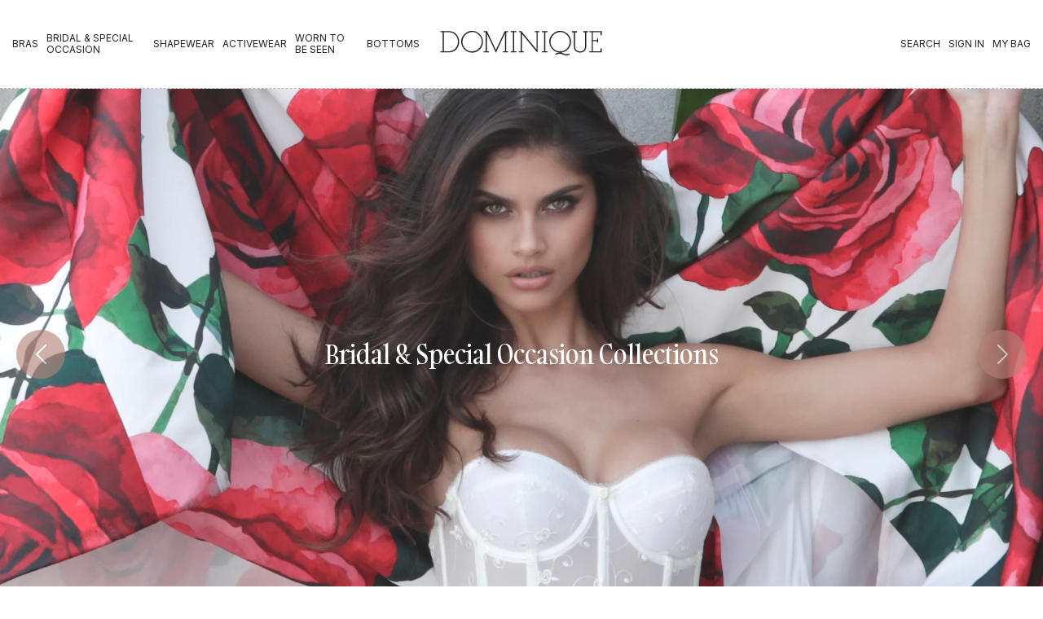

--- FILE ---
content_type: text/html; charset=utf-8
request_url: https://dominiqueapparel.com/
body_size: 23236
content:
<!doctype html>
<html class='no-js' lang='en'>
	<head>
		<meta charset='utf-8'>
		<meta http-equiv='X-UA-Compatible' content='IE=edge,chrome=1'>
		<meta name='viewport' content='width=device-width,initial-scale=1'>
		<meta name='theme-color' content=''>
		<link rel='canonical' href='https://dominiqueapparel.com/'>
		<link rel="preconnect" href="https://fonts.googleapis.com">
		<link rel="preconnect" href="https://fonts.gstatic.com" crossorigin>
		<link href="https://fonts.googleapis.com/css2?family=Inter:wght@300;400;500;600;700&display=swap" rel="stylesheet"><link rel='shortcut icon' href='//dominiqueapparel.com/cdn/shop/files/favicon-3_256x256_1e35d5ad-104d-4d18-872f-ce468ae9b9c3.png?crop=center&height=32&v=1715765638&width=32' type='image/png'><title>Dominique Intimate Apparel</title><meta name='description' content='Corsets Longline Bra Specialists'><!-- /snippets/social-meta-tags.liquid -->




<meta property='og:site_name' content='Dominique Intimate Apparel'>
<meta property='og:url' content='https://dominiqueapparel.com/'>
<meta property='og:title' content='Dominique Intimate Apparel'>
<meta property='og:type' content='website'>
<meta property='og:description' content='Corsets Longline Bra Specialists'>





<meta name='twitter:card' content='summary_large_image'>
<meta name='twitter:title' content='Dominique Intimate Apparel'>
<meta name='twitter:description' content='Corsets Longline Bra Specialists'>
<meta property='theme:layout' content='theme'>
<meta property='theme:template' content='index'>
<style>
	:root {
	}
</style>
<meta name='description' content='Corsets Longline Bra Specialists'><!-- /snippets/social-meta-tags.liquid -->




<meta property='og:site_name' content='Dominique Intimate Apparel'>
<meta property='og:url' content='https://dominiqueapparel.com/'>
<meta property='og:title' content='Dominique Intimate Apparel'>
<meta property='og:type' content='website'>
<meta property='og:description' content='Corsets Longline Bra Specialists'>





<meta name='twitter:card' content='summary_large_image'>
<meta name='twitter:title' content='Dominique Intimate Apparel'>
<meta name='twitter:description' content='Corsets Longline Bra Specialists'>


		<link rel='stylesheet' href='//dominiqueapparel.com/cdn/shop/t/10/assets/main.build.css?v=159884750632395876241732642149'><script>window.performance && window.performance.mark && window.performance.mark('shopify.content_for_header.start');</script><meta name="google-site-verification" content="C9eGp-hTjH0he3sxMdajeyyR23jKpVolJvrheLKBmds">
<meta id="shopify-digital-wallet" name="shopify-digital-wallet" content="/70246957306/digital_wallets/dialog">
<meta name="shopify-checkout-api-token" content="9b76d4b8c988fb1e915795909d0908a6">
<meta id="in-context-paypal-metadata" data-shop-id="70246957306" data-venmo-supported="true" data-environment="production" data-locale="en_US" data-paypal-v4="true" data-currency="USD">
<script async="async" src="/checkouts/internal/preloads.js?locale=en-US"></script>
<script id="shopify-features" type="application/json">{"accessToken":"9b76d4b8c988fb1e915795909d0908a6","betas":["rich-media-storefront-analytics"],"domain":"dominiqueapparel.com","predictiveSearch":true,"shopId":70246957306,"locale":"en"}</script>
<script>var Shopify = Shopify || {};
Shopify.shop = "dominique-intimate-apparel.myshopify.com";
Shopify.locale = "en";
Shopify.currency = {"active":"USD","rate":"1.0"};
Shopify.country = "US";
Shopify.theme = {"name":"Loop Offset in Cart-UI","id":146938429690,"schema_name":"Buildify","schema_version":"1.0.0","theme_store_id":null,"role":"main"};
Shopify.theme.handle = "null";
Shopify.theme.style = {"id":null,"handle":null};
Shopify.cdnHost = "dominiqueapparel.com/cdn";
Shopify.routes = Shopify.routes || {};
Shopify.routes.root = "/";</script>
<script type="module">!function(o){(o.Shopify=o.Shopify||{}).modules=!0}(window);</script>
<script>!function(o){function n(){var o=[];function n(){o.push(Array.prototype.slice.apply(arguments))}return n.q=o,n}var t=o.Shopify=o.Shopify||{};t.loadFeatures=n(),t.autoloadFeatures=n()}(window);</script>
<script id="shop-js-analytics" type="application/json">{"pageType":"index"}</script>
<script defer="defer" async type="module" src="//dominiqueapparel.com/cdn/shopifycloud/shop-js/modules/v2/client.init-shop-cart-sync_D0dqhulL.en.esm.js"></script>
<script defer="defer" async type="module" src="//dominiqueapparel.com/cdn/shopifycloud/shop-js/modules/v2/chunk.common_CpVO7qML.esm.js"></script>
<script type="module">
  await import("//dominiqueapparel.com/cdn/shopifycloud/shop-js/modules/v2/client.init-shop-cart-sync_D0dqhulL.en.esm.js");
await import("//dominiqueapparel.com/cdn/shopifycloud/shop-js/modules/v2/chunk.common_CpVO7qML.esm.js");

  window.Shopify.SignInWithShop?.initShopCartSync?.({"fedCMEnabled":true,"windoidEnabled":true});

</script>
<script>(function() {
  var isLoaded = false;
  function asyncLoad() {
    if (isLoaded) return;
    isLoaded = true;
    var urls = ["https:\/\/static.klaviyo.com\/onsite\/js\/TyTy3d\/klaviyo.js?company_id=TyTy3d\u0026shop=dominique-intimate-apparel.myshopify.com"];
    for (var i = 0; i < urls.length; i++) {
      var s = document.createElement('script');
      s.type = 'text/javascript';
      s.async = true;
      s.src = urls[i];
      var x = document.getElementsByTagName('script')[0];
      x.parentNode.insertBefore(s, x);
    }
  };
  if(window.attachEvent) {
    window.attachEvent('onload', asyncLoad);
  } else {
    window.addEventListener('load', asyncLoad, false);
  }
})();</script>
<script id="__st">var __st={"a":70246957306,"offset":-18000,"reqid":"5fb64619-5b2c-4f31-a8f0-23ed3536447e-1764789790","pageurl":"dominiqueapparel.com\/","u":"92509960b68b","p":"home"};</script>
<script>window.ShopifyPaypalV4VisibilityTracking = true;</script>
<script id="captcha-bootstrap">!function(){'use strict';const t='contact',e='account',n='new_comment',o=[[t,t],['blogs',n],['comments',n],[t,'customer']],c=[[e,'customer_login'],[e,'guest_login'],[e,'recover_customer_password'],[e,'create_customer']],r=t=>t.map((([t,e])=>`form[action*='/${t}']:not([data-nocaptcha='true']) input[name='form_type'][value='${e}']`)).join(','),a=t=>()=>t?[...document.querySelectorAll(t)].map((t=>t.form)):[];function s(){const t=[...o],e=r(t);return a(e)}const i='password',u='form_key',d=['recaptcha-v3-token','g-recaptcha-response','h-captcha-response',i],f=()=>{try{return window.sessionStorage}catch{return}},m='__shopify_v',_=t=>t.elements[u];function p(t,e,n=!1){try{const o=window.sessionStorage,c=JSON.parse(o.getItem(e)),{data:r}=function(t){const{data:e,action:n}=t;return t[m]||n?{data:e,action:n}:{data:t,action:n}}(c);for(const[e,n]of Object.entries(r))t.elements[e]&&(t.elements[e].value=n);n&&o.removeItem(e)}catch(o){console.error('form repopulation failed',{error:o})}}const l='form_type',E='cptcha';function T(t){t.dataset[E]=!0}const w=window,h=w.document,L='Shopify',v='ce_forms',y='captcha';let A=!1;((t,e)=>{const n=(g='f06e6c50-85a8-45c8-87d0-21a2b65856fe',I='https://cdn.shopify.com/shopifycloud/storefront-forms-hcaptcha/ce_storefront_forms_captcha_hcaptcha.v1.5.2.iife.js',D={infoText:'Protected by hCaptcha',privacyText:'Privacy',termsText:'Terms'},(t,e,n)=>{const o=w[L][v],c=o.bindForm;if(c)return c(t,g,e,D).then(n);var r;o.q.push([[t,g,e,D],n]),r=I,A||(h.body.append(Object.assign(h.createElement('script'),{id:'captcha-provider',async:!0,src:r})),A=!0)});var g,I,D;w[L]=w[L]||{},w[L][v]=w[L][v]||{},w[L][v].q=[],w[L][y]=w[L][y]||{},w[L][y].protect=function(t,e){n(t,void 0,e),T(t)},Object.freeze(w[L][y]),function(t,e,n,w,h,L){const[v,y,A,g]=function(t,e,n){const i=e?o:[],u=t?c:[],d=[...i,...u],f=r(d),m=r(i),_=r(d.filter((([t,e])=>n.includes(e))));return[a(f),a(m),a(_),s()]}(w,h,L),I=t=>{const e=t.target;return e instanceof HTMLFormElement?e:e&&e.form},D=t=>v().includes(t);t.addEventListener('submit',(t=>{const e=I(t);if(!e)return;const n=D(e)&&!e.dataset.hcaptchaBound&&!e.dataset.recaptchaBound,o=_(e),c=g().includes(e)&&(!o||!o.value);(n||c)&&t.preventDefault(),c&&!n&&(function(t){try{if(!f())return;!function(t){const e=f();if(!e)return;const n=_(t);if(!n)return;const o=n.value;o&&e.removeItem(o)}(t);const e=Array.from(Array(32),(()=>Math.random().toString(36)[2])).join('');!function(t,e){_(t)||t.append(Object.assign(document.createElement('input'),{type:'hidden',name:u})),t.elements[u].value=e}(t,e),function(t,e){const n=f();if(!n)return;const o=[...t.querySelectorAll(`input[type='${i}']`)].map((({name:t})=>t)),c=[...d,...o],r={};for(const[a,s]of new FormData(t).entries())c.includes(a)||(r[a]=s);n.setItem(e,JSON.stringify({[m]:1,action:t.action,data:r}))}(t,e)}catch(e){console.error('failed to persist form',e)}}(e),e.submit())}));const S=(t,e)=>{t&&!t.dataset[E]&&(n(t,e.some((e=>e===t))),T(t))};for(const o of['focusin','change'])t.addEventListener(o,(t=>{const e=I(t);D(e)&&S(e,y())}));const B=e.get('form_key'),M=e.get(l),P=B&&M;t.addEventListener('DOMContentLoaded',(()=>{const t=y();if(P)for(const e of t)e.elements[l].value===M&&p(e,B);[...new Set([...A(),...v().filter((t=>'true'===t.dataset.shopifyCaptcha))])].forEach((e=>S(e,t)))}))}(h,new URLSearchParams(w.location.search),n,t,e,['guest_login'])})(!0,!0)}();</script>
<script integrity="sha256-52AcMU7V7pcBOXWImdc/TAGTFKeNjmkeM1Pvks/DTgc=" data-source-attribution="shopify.loadfeatures" defer="defer" src="//dominiqueapparel.com/cdn/shopifycloud/storefront/assets/storefront/load_feature-81c60534.js" crossorigin="anonymous"></script>
<script data-source-attribution="shopify.dynamic_checkout.dynamic.init">var Shopify=Shopify||{};Shopify.PaymentButton=Shopify.PaymentButton||{isStorefrontPortableWallets:!0,init:function(){window.Shopify.PaymentButton.init=function(){};var t=document.createElement("script");t.src="https://dominiqueapparel.com/cdn/shopifycloud/portable-wallets/latest/portable-wallets.en.js",t.type="module",document.head.appendChild(t)}};
</script>
<script data-source-attribution="shopify.dynamic_checkout.buyer_consent">
  function portableWalletsHideBuyerConsent(e){var t=document.getElementById("shopify-buyer-consent"),n=document.getElementById("shopify-subscription-policy-button");t&&n&&(t.classList.add("hidden"),t.setAttribute("aria-hidden","true"),n.removeEventListener("click",e))}function portableWalletsShowBuyerConsent(e){var t=document.getElementById("shopify-buyer-consent"),n=document.getElementById("shopify-subscription-policy-button");t&&n&&(t.classList.remove("hidden"),t.removeAttribute("aria-hidden"),n.addEventListener("click",e))}window.Shopify?.PaymentButton&&(window.Shopify.PaymentButton.hideBuyerConsent=portableWalletsHideBuyerConsent,window.Shopify.PaymentButton.showBuyerConsent=portableWalletsShowBuyerConsent);
</script>
<script data-source-attribution="shopify.dynamic_checkout.cart.bootstrap">document.addEventListener("DOMContentLoaded",(function(){function t(){return document.querySelector("shopify-accelerated-checkout-cart, shopify-accelerated-checkout")}if(t())Shopify.PaymentButton.init();else{new MutationObserver((function(e,n){t()&&(Shopify.PaymentButton.init(),n.disconnect())})).observe(document.body,{childList:!0,subtree:!0})}}));
</script>
<link id="shopify-accelerated-checkout-styles" rel="stylesheet" media="screen" href="https://dominiqueapparel.com/cdn/shopifycloud/portable-wallets/latest/accelerated-checkout-backwards-compat.css" crossorigin="anonymous">
<style id="shopify-accelerated-checkout-cart">
        #shopify-buyer-consent {
  margin-top: 1em;
  display: inline-block;
  width: 100%;
}

#shopify-buyer-consent.hidden {
  display: none;
}

#shopify-subscription-policy-button {
  background: none;
  border: none;
  padding: 0;
  text-decoration: underline;
  font-size: inherit;
  cursor: pointer;
}

#shopify-subscription-policy-button::before {
  box-shadow: none;
}

      </style>

<script>window.performance && window.performance.mark && window.performance.mark('shopify.content_for_header.end');</script>
		<!-- Google Tag Manager -->
		<script>(function (w, d, s, l, i) {
				w[l] = w[l] || []; w[l].push({
					'gtm.start':
						new Date().getTime(), event: 'gtm.js'
				}); var f = d.getElementsByTagName(s)[0],
					j = d.createElement(s), dl = l != 'dataLayer' ? '&l=' + l : ''; j.async = true; j.src =
					'https://www.googletagmanager.com/gtm.js?id=' + i + dl; f.parentNode.insertBefore(j, f);
			})(window, document, 'script', 'dataLayer', 'GTM-WJ4DPLQ');</script>
		<!-- End Google Tag Manager -->
	<script src="https://cdn.shopify.com/extensions/019abbce-6f00-7b9e-88be-f448e8ffcc17/loop-returns-318/assets/return-coverage-block-v2.js" type="text/javascript" defer="defer"></script>
<link href="https://monorail-edge.shopifysvc.com" rel="dns-prefetch">
<script>(function(){if ("sendBeacon" in navigator && "performance" in window) {try {var session_token_from_headers = performance.getEntriesByType('navigation')[0].serverTiming.find(x => x.name == '_s').description;} catch {var session_token_from_headers = undefined;}var session_cookie_matches = document.cookie.match(/_shopify_s=([^;]*)/);var session_token_from_cookie = session_cookie_matches && session_cookie_matches.length === 2 ? session_cookie_matches[1] : "";var session_token = session_token_from_headers || session_token_from_cookie || "";function handle_abandonment_event(e) {var entries = performance.getEntries().filter(function(entry) {return /monorail-edge.shopifysvc.com/.test(entry.name);});if (!window.abandonment_tracked && entries.length === 0) {window.abandonment_tracked = true;var currentMs = Date.now();var navigation_start = performance.timing.navigationStart;var payload = {shop_id: 70246957306,url: window.location.href,navigation_start,duration: currentMs - navigation_start,session_token,page_type: "index"};window.navigator.sendBeacon("https://monorail-edge.shopifysvc.com/v1/produce", JSON.stringify({schema_id: "online_store_buyer_site_abandonment/1.1",payload: payload,metadata: {event_created_at_ms: currentMs,event_sent_at_ms: currentMs}}));}}window.addEventListener('pagehide', handle_abandonment_event);}}());</script>
<script id="web-pixels-manager-setup">(function e(e,d,r,n,o){if(void 0===o&&(o={}),!Boolean(null===(a=null===(i=window.Shopify)||void 0===i?void 0:i.analytics)||void 0===a?void 0:a.replayQueue)){var i,a;window.Shopify=window.Shopify||{};var t=window.Shopify;t.analytics=t.analytics||{};var s=t.analytics;s.replayQueue=[],s.publish=function(e,d,r){return s.replayQueue.push([e,d,r]),!0};try{self.performance.mark("wpm:start")}catch(e){}var l=function(){var e={modern:/Edge?\/(1{2}[4-9]|1[2-9]\d|[2-9]\d{2}|\d{4,})\.\d+(\.\d+|)|Firefox\/(1{2}[4-9]|1[2-9]\d|[2-9]\d{2}|\d{4,})\.\d+(\.\d+|)|Chrom(ium|e)\/(9{2}|\d{3,})\.\d+(\.\d+|)|(Maci|X1{2}).+ Version\/(15\.\d+|(1[6-9]|[2-9]\d|\d{3,})\.\d+)([,.]\d+|)( \(\w+\)|)( Mobile\/\w+|) Safari\/|Chrome.+OPR\/(9{2}|\d{3,})\.\d+\.\d+|(CPU[ +]OS|iPhone[ +]OS|CPU[ +]iPhone|CPU IPhone OS|CPU iPad OS)[ +]+(15[._]\d+|(1[6-9]|[2-9]\d|\d{3,})[._]\d+)([._]\d+|)|Android:?[ /-](13[3-9]|1[4-9]\d|[2-9]\d{2}|\d{4,})(\.\d+|)(\.\d+|)|Android.+Firefox\/(13[5-9]|1[4-9]\d|[2-9]\d{2}|\d{4,})\.\d+(\.\d+|)|Android.+Chrom(ium|e)\/(13[3-9]|1[4-9]\d|[2-9]\d{2}|\d{4,})\.\d+(\.\d+|)|SamsungBrowser\/([2-9]\d|\d{3,})\.\d+/,legacy:/Edge?\/(1[6-9]|[2-9]\d|\d{3,})\.\d+(\.\d+|)|Firefox\/(5[4-9]|[6-9]\d|\d{3,})\.\d+(\.\d+|)|Chrom(ium|e)\/(5[1-9]|[6-9]\d|\d{3,})\.\d+(\.\d+|)([\d.]+$|.*Safari\/(?![\d.]+ Edge\/[\d.]+$))|(Maci|X1{2}).+ Version\/(10\.\d+|(1[1-9]|[2-9]\d|\d{3,})\.\d+)([,.]\d+|)( \(\w+\)|)( Mobile\/\w+|) Safari\/|Chrome.+OPR\/(3[89]|[4-9]\d|\d{3,})\.\d+\.\d+|(CPU[ +]OS|iPhone[ +]OS|CPU[ +]iPhone|CPU IPhone OS|CPU iPad OS)[ +]+(10[._]\d+|(1[1-9]|[2-9]\d|\d{3,})[._]\d+)([._]\d+|)|Android:?[ /-](13[3-9]|1[4-9]\d|[2-9]\d{2}|\d{4,})(\.\d+|)(\.\d+|)|Mobile Safari.+OPR\/([89]\d|\d{3,})\.\d+\.\d+|Android.+Firefox\/(13[5-9]|1[4-9]\d|[2-9]\d{2}|\d{4,})\.\d+(\.\d+|)|Android.+Chrom(ium|e)\/(13[3-9]|1[4-9]\d|[2-9]\d{2}|\d{4,})\.\d+(\.\d+|)|Android.+(UC? ?Browser|UCWEB|U3)[ /]?(15\.([5-9]|\d{2,})|(1[6-9]|[2-9]\d|\d{3,})\.\d+)\.\d+|SamsungBrowser\/(5\.\d+|([6-9]|\d{2,})\.\d+)|Android.+MQ{2}Browser\/(14(\.(9|\d{2,})|)|(1[5-9]|[2-9]\d|\d{3,})(\.\d+|))(\.\d+|)|K[Aa][Ii]OS\/(3\.\d+|([4-9]|\d{2,})\.\d+)(\.\d+|)/},d=e.modern,r=e.legacy,n=navigator.userAgent;return n.match(d)?"modern":n.match(r)?"legacy":"unknown"}(),u="modern"===l?"modern":"legacy",c=(null!=n?n:{modern:"",legacy:""})[u],f=function(e){return[e.baseUrl,"/wpm","/b",e.hashVersion,"modern"===e.buildTarget?"m":"l",".js"].join("")}({baseUrl:d,hashVersion:r,buildTarget:u}),m=function(e){var d=e.version,r=e.bundleTarget,n=e.surface,o=e.pageUrl,i=e.monorailEndpoint;return{emit:function(e){var a=e.status,t=e.errorMsg,s=(new Date).getTime(),l=JSON.stringify({metadata:{event_sent_at_ms:s},events:[{schema_id:"web_pixels_manager_load/3.1",payload:{version:d,bundle_target:r,page_url:o,status:a,surface:n,error_msg:t},metadata:{event_created_at_ms:s}}]});if(!i)return console&&console.warn&&console.warn("[Web Pixels Manager] No Monorail endpoint provided, skipping logging."),!1;try{return self.navigator.sendBeacon.bind(self.navigator)(i,l)}catch(e){}var u=new XMLHttpRequest;try{return u.open("POST",i,!0),u.setRequestHeader("Content-Type","text/plain"),u.send(l),!0}catch(e){return console&&console.warn&&console.warn("[Web Pixels Manager] Got an unhandled error while logging to Monorail."),!1}}}}({version:r,bundleTarget:l,surface:e.surface,pageUrl:self.location.href,monorailEndpoint:e.monorailEndpoint});try{o.browserTarget=l,function(e){var d=e.src,r=e.async,n=void 0===r||r,o=e.onload,i=e.onerror,a=e.sri,t=e.scriptDataAttributes,s=void 0===t?{}:t,l=document.createElement("script"),u=document.querySelector("head"),c=document.querySelector("body");if(l.async=n,l.src=d,a&&(l.integrity=a,l.crossOrigin="anonymous"),s)for(var f in s)if(Object.prototype.hasOwnProperty.call(s,f))try{l.dataset[f]=s[f]}catch(e){}if(o&&l.addEventListener("load",o),i&&l.addEventListener("error",i),u)u.appendChild(l);else{if(!c)throw new Error("Did not find a head or body element to append the script");c.appendChild(l)}}({src:f,async:!0,onload:function(){if(!function(){var e,d;return Boolean(null===(d=null===(e=window.Shopify)||void 0===e?void 0:e.analytics)||void 0===d?void 0:d.initialized)}()){var d=window.webPixelsManager.init(e)||void 0;if(d){var r=window.Shopify.analytics;r.replayQueue.forEach((function(e){var r=e[0],n=e[1],o=e[2];d.publishCustomEvent(r,n,o)})),r.replayQueue=[],r.publish=d.publishCustomEvent,r.visitor=d.visitor,r.initialized=!0}}},onerror:function(){return m.emit({status:"failed",errorMsg:"".concat(f," has failed to load")})},sri:function(e){var d=/^sha384-[A-Za-z0-9+/=]+$/;return"string"==typeof e&&d.test(e)}(c)?c:"",scriptDataAttributes:o}),m.emit({status:"loading"})}catch(e){m.emit({status:"failed",errorMsg:(null==e?void 0:e.message)||"Unknown error"})}}})({shopId: 70246957306,storefrontBaseUrl: "https://dominiqueapparel.com",extensionsBaseUrl: "https://extensions.shopifycdn.com/cdn/shopifycloud/web-pixels-manager",monorailEndpoint: "https://monorail-edge.shopifysvc.com/unstable/produce_batch",surface: "storefront-renderer",enabledBetaFlags: ["2dca8a86"],webPixelsConfigList: [{"id":"1565556986","configuration":"{\"config\":\"{\\\"google_tag_ids\\\":[\\\"G-FJC0ZHWC5Y\\\",\\\"GT-KDBKQ7X5\\\"],\\\"target_country\\\":\\\"ZZ\\\",\\\"gtag_events\\\":[{\\\"type\\\":\\\"search\\\",\\\"action_label\\\":\\\"G-FJC0ZHWC5Y\\\"},{\\\"type\\\":\\\"begin_checkout\\\",\\\"action_label\\\":\\\"G-FJC0ZHWC5Y\\\"},{\\\"type\\\":\\\"view_item\\\",\\\"action_label\\\":[\\\"G-FJC0ZHWC5Y\\\",\\\"MC-67DK4VMP9X\\\"]},{\\\"type\\\":\\\"purchase\\\",\\\"action_label\\\":[\\\"G-FJC0ZHWC5Y\\\",\\\"MC-67DK4VMP9X\\\"]},{\\\"type\\\":\\\"page_view\\\",\\\"action_label\\\":[\\\"G-FJC0ZHWC5Y\\\",\\\"MC-67DK4VMP9X\\\"]},{\\\"type\\\":\\\"add_payment_info\\\",\\\"action_label\\\":\\\"G-FJC0ZHWC5Y\\\"},{\\\"type\\\":\\\"add_to_cart\\\",\\\"action_label\\\":\\\"G-FJC0ZHWC5Y\\\"}],\\\"enable_monitoring_mode\\\":false}\"}","eventPayloadVersion":"v1","runtimeContext":"OPEN","scriptVersion":"b2a88bafab3e21179ed38636efcd8a93","type":"APP","apiClientId":1780363,"privacyPurposes":[],"dataSharingAdjustments":{"protectedCustomerApprovalScopes":["read_customer_address","read_customer_email","read_customer_name","read_customer_personal_data","read_customer_phone"]}},{"id":"900858106","configuration":"{\"pixelCode\":\"D0HRGC3C77UDHHUB9U30\"}","eventPayloadVersion":"v1","runtimeContext":"STRICT","scriptVersion":"22e92c2ad45662f435e4801458fb78cc","type":"APP","apiClientId":4383523,"privacyPurposes":["ANALYTICS","MARKETING","SALE_OF_DATA"],"dataSharingAdjustments":{"protectedCustomerApprovalScopes":["read_customer_address","read_customer_email","read_customer_name","read_customer_personal_data","read_customer_phone"]}},{"id":"shopify-app-pixel","configuration":"{}","eventPayloadVersion":"v1","runtimeContext":"STRICT","scriptVersion":"0450","apiClientId":"shopify-pixel","type":"APP","privacyPurposes":["ANALYTICS","MARKETING"]},{"id":"shopify-custom-pixel","eventPayloadVersion":"v1","runtimeContext":"LAX","scriptVersion":"0450","apiClientId":"shopify-pixel","type":"CUSTOM","privacyPurposes":["ANALYTICS","MARKETING"]}],isMerchantRequest: false,initData: {"shop":{"name":"Dominique Intimate Apparel","paymentSettings":{"currencyCode":"USD"},"myshopifyDomain":"dominique-intimate-apparel.myshopify.com","countryCode":"US","storefrontUrl":"https:\/\/dominiqueapparel.com"},"customer":null,"cart":null,"checkout":null,"productVariants":[],"purchasingCompany":null},},"https://dominiqueapparel.com/cdn","ae1676cfwd2530674p4253c800m34e853cb",{"modern":"","legacy":""},{"shopId":"70246957306","storefrontBaseUrl":"https:\/\/dominiqueapparel.com","extensionBaseUrl":"https:\/\/extensions.shopifycdn.com\/cdn\/shopifycloud\/web-pixels-manager","surface":"storefront-renderer","enabledBetaFlags":"[\"2dca8a86\"]","isMerchantRequest":"false","hashVersion":"ae1676cfwd2530674p4253c800m34e853cb","publish":"custom","events":"[[\"page_viewed\",{}]]"});</script><script>
  window.ShopifyAnalytics = window.ShopifyAnalytics || {};
  window.ShopifyAnalytics.meta = window.ShopifyAnalytics.meta || {};
  window.ShopifyAnalytics.meta.currency = 'USD';
  var meta = {"page":{"pageType":"home"}};
  for (var attr in meta) {
    window.ShopifyAnalytics.meta[attr] = meta[attr];
  }
</script>
<script class="analytics">
  (function () {
    var customDocumentWrite = function(content) {
      var jquery = null;

      if (window.jQuery) {
        jquery = window.jQuery;
      } else if (window.Checkout && window.Checkout.$) {
        jquery = window.Checkout.$;
      }

      if (jquery) {
        jquery('body').append(content);
      }
    };

    var hasLoggedConversion = function(token) {
      if (token) {
        return document.cookie.indexOf('loggedConversion=' + token) !== -1;
      }
      return false;
    }

    var setCookieIfConversion = function(token) {
      if (token) {
        var twoMonthsFromNow = new Date(Date.now());
        twoMonthsFromNow.setMonth(twoMonthsFromNow.getMonth() + 2);

        document.cookie = 'loggedConversion=' + token + '; expires=' + twoMonthsFromNow;
      }
    }

    var trekkie = window.ShopifyAnalytics.lib = window.trekkie = window.trekkie || [];
    if (trekkie.integrations) {
      return;
    }
    trekkie.methods = [
      'identify',
      'page',
      'ready',
      'track',
      'trackForm',
      'trackLink'
    ];
    trekkie.factory = function(method) {
      return function() {
        var args = Array.prototype.slice.call(arguments);
        args.unshift(method);
        trekkie.push(args);
        return trekkie;
      };
    };
    for (var i = 0; i < trekkie.methods.length; i++) {
      var key = trekkie.methods[i];
      trekkie[key] = trekkie.factory(key);
    }
    trekkie.load = function(config) {
      trekkie.config = config || {};
      trekkie.config.initialDocumentCookie = document.cookie;
      var first = document.getElementsByTagName('script')[0];
      var script = document.createElement('script');
      script.type = 'text/javascript';
      script.onerror = function(e) {
        var scriptFallback = document.createElement('script');
        scriptFallback.type = 'text/javascript';
        scriptFallback.onerror = function(error) {
                var Monorail = {
      produce: function produce(monorailDomain, schemaId, payload) {
        var currentMs = new Date().getTime();
        var event = {
          schema_id: schemaId,
          payload: payload,
          metadata: {
            event_created_at_ms: currentMs,
            event_sent_at_ms: currentMs
          }
        };
        return Monorail.sendRequest("https://" + monorailDomain + "/v1/produce", JSON.stringify(event));
      },
      sendRequest: function sendRequest(endpointUrl, payload) {
        // Try the sendBeacon API
        if (window && window.navigator && typeof window.navigator.sendBeacon === 'function' && typeof window.Blob === 'function' && !Monorail.isIos12()) {
          var blobData = new window.Blob([payload], {
            type: 'text/plain'
          });

          if (window.navigator.sendBeacon(endpointUrl, blobData)) {
            return true;
          } // sendBeacon was not successful

        } // XHR beacon

        var xhr = new XMLHttpRequest();

        try {
          xhr.open('POST', endpointUrl);
          xhr.setRequestHeader('Content-Type', 'text/plain');
          xhr.send(payload);
        } catch (e) {
          console.log(e);
        }

        return false;
      },
      isIos12: function isIos12() {
        return window.navigator.userAgent.lastIndexOf('iPhone; CPU iPhone OS 12_') !== -1 || window.navigator.userAgent.lastIndexOf('iPad; CPU OS 12_') !== -1;
      }
    };
    Monorail.produce('monorail-edge.shopifysvc.com',
      'trekkie_storefront_load_errors/1.1',
      {shop_id: 70246957306,
      theme_id: 146938429690,
      app_name: "storefront",
      context_url: window.location.href,
      source_url: "//dominiqueapparel.com/cdn/s/trekkie.storefront.3c703df509f0f96f3237c9daa54e2777acf1a1dd.min.js"});

        };
        scriptFallback.async = true;
        scriptFallback.src = '//dominiqueapparel.com/cdn/s/trekkie.storefront.3c703df509f0f96f3237c9daa54e2777acf1a1dd.min.js';
        first.parentNode.insertBefore(scriptFallback, first);
      };
      script.async = true;
      script.src = '//dominiqueapparel.com/cdn/s/trekkie.storefront.3c703df509f0f96f3237c9daa54e2777acf1a1dd.min.js';
      first.parentNode.insertBefore(script, first);
    };
    trekkie.load(
      {"Trekkie":{"appName":"storefront","development":false,"defaultAttributes":{"shopId":70246957306,"isMerchantRequest":null,"themeId":146938429690,"themeCityHash":"7108400718087104125","contentLanguage":"en","currency":"USD","eventMetadataId":"a7e739f9-40f0-4962-8201-4ab25d28d3ee"},"isServerSideCookieWritingEnabled":true,"monorailRegion":"shop_domain","enabledBetaFlags":["f0df213a"]},"Session Attribution":{},"S2S":{"facebookCapiEnabled":false,"source":"trekkie-storefront-renderer","apiClientId":580111}}
    );

    var loaded = false;
    trekkie.ready(function() {
      if (loaded) return;
      loaded = true;

      window.ShopifyAnalytics.lib = window.trekkie;

      var originalDocumentWrite = document.write;
      document.write = customDocumentWrite;
      try { window.ShopifyAnalytics.merchantGoogleAnalytics.call(this); } catch(error) {};
      document.write = originalDocumentWrite;

      window.ShopifyAnalytics.lib.page(null,{"pageType":"home","shopifyEmitted":true});

      var match = window.location.pathname.match(/checkouts\/(.+)\/(thank_you|post_purchase)/)
      var token = match? match[1]: undefined;
      if (!hasLoggedConversion(token)) {
        setCookieIfConversion(token);
        
      }
    });


        var eventsListenerScript = document.createElement('script');
        eventsListenerScript.async = true;
        eventsListenerScript.src = "//dominiqueapparel.com/cdn/shopifycloud/storefront/assets/shop_events_listener-3da45d37.js";
        document.getElementsByTagName('head')[0].appendChild(eventsListenerScript);

})();</script>
<script
  defer
  src="https://dominiqueapparel.com/cdn/shopifycloud/perf-kit/shopify-perf-kit-2.1.2.min.js"
  data-application="storefront-renderer"
  data-shop-id="70246957306"
  data-render-region="gcp-us-east1"
  data-page-type="index"
  data-theme-instance-id="146938429690"
  data-theme-name="Buildify"
  data-theme-version="1.0.0"
  data-monorail-region="shop_domain"
  data-resource-timing-sampling-rate="10"
  data-shs="true"
  data-shs-beacon="true"
  data-shs-export-with-fetch="true"
  data-shs-logs-sample-rate="1"
></script>
</head>

	<body class="template-index">
		<div id="shopify-section-header" class="shopify-section"><link rel="stylesheet" href="//dominiqueapparel.com/cdn/shop/t/10/assets/sections-header.build.min.css?v=142263269270061289691732642149"><script src="//dominiqueapparel.com/cdn/shop/t/10/assets/sections-header.build.min.js?v=166712631369901114841732642149" defer></script><header class="header" data-section-type='header' data-section-id='header'>
	<div class="row">
		<div class="col col-left">
			<div class="menu-mobile-wrap">
				<div class="menu-icon-mobile">
					<svg width="24" height="24" viewBox="0 0 24 24" fill="none" xmlns="http://www.w3.org/2000/svg" class="icon icon-menu icon-menu"><path d="M23 11H1a1 1 0 100 2h22a1 1 0 100-2zm0-7H1a1 1 0 000 2h22a1 1 0 100-2zm0 14H1a1 1 0 100 2h22a1 1 0 100-2z" fill="#222"/></svg>
				</div>
			</div>
			<nav class="menu">
				
					<div class="menu-link has-child">
						<a href="#">Bras</a>

						
							<nav class="sub-menu dropdown-child">
								
									<div class="sub-link">
										<a href="/collections/everyday">Everyday</a>

										
									</div>
								
									<div class="sub-link">
										<a href="/collections/bridal">Bridal</a>

										
									</div>
								
									<div class="sub-link">
										<a href="/collections/strapless">Strapless</a>

										
									</div>
								
									<div class="sub-link">
										<a href="/collections/minimizer">Minimizer</a>

										
									</div>
								
									<div class="sub-link">
										<a href="/collections/underwire">Underwire</a>

										
									</div>
								
									<div class="sub-link">
										<a href="/collections/convertible">Convertible</a>

										
									</div>
								
									<div class="sub-link">
										<a href="/collections/front-closure">Front Closure</a>

										
									</div>
								
									<div class="sub-link">
										<a href="/collections/low-back">Low Back</a>

										
									</div>
								
									<div class="sub-link">
										<a href="/collections/racerback">Racerback</a>

										
									</div>
								
									<div class="sub-link">
										<a href="/collections/t-shirt">T-Shirt</a>

										
									</div>
								
									<div class="sub-link">
										<a href="/collections/nursing">Nursing</a>

										
									</div>
								
									<div class="sub-link">
										<a href="/collections/wire-free">Wire-Free</a>

										
									</div>
								
									<div class="sub-link">
										<a href="/collections/sports">Sports</a>

										
									</div>
								
									<div class="sub-link">
										<a href="/collections/dd-cup">DD Cup</a>

										
									</div>
								
									<div class="sub-link">
										<a href="/collections/a-cup">A Cup</a>

										
									</div>
								
									<div class="sub-link">
										<a href="/collections/push-up">Push Up</a>

										
									</div>
								
									<div class="sub-link">
										<a href="/collections/plunge">Plunge</a>

										
									</div>
								
									<div class="sub-link">
										<a href="/collections/full-coverage">Full Coverage</a>

										
									</div>
								
									<div class="sub-link">
										<a href="/collections/lace">Lace</a>

										
									</div>
								
									<div class="sub-link">
										<a href="/collections/all-bras">All Bras</a>

										
									</div>
								
							</nav>
						
					</div>
				
					<div class="menu-link ">
						<a href="/collections/bridal">Bridal & Special occasion</a>

						
					</div>
				
					<div class="menu-link ">
						<a href="/collections/shapewear">Shapewear</a>

						
					</div>
				
					<div class="menu-link ">
						<a href="/collections/activewear">Activewear</a>

						
					</div>
				
					<div class="menu-link ">
						<a href="/collections/worn-to-be-seen">Worn To Be Seen</a>

						
					</div>
				
					<div class="menu-link ">
						<a href="/collections/bottoms">Bottoms</a>

						
					</div>
				
			</nav>
		</div>
		<div class="col col-logo">
			<a href="/">
				<svg width="199" height="30" viewBox="0 0 199 30" fill="none" xmlns="http://www.w3.org/2000/svg" class="icon icon-logo icon-logo"><path fill-rule="evenodd" clip-rule="evenodd" d="M10.856 26.274c6.278 0 12.125-4.952 12.125-13.024h-.02C22.961 5.278 17.28.29 10.927.29H0v1.277h2.758v23.399H0v1.307h10.856zm-.11-1.307H4.227V1.568h6.7c5.445 0 10.565 4.765 10.565 11.682 0 7.238-5.591 11.717-10.746 11.717zm20.717-.606a13.266 13.266 0 007.364 2.28 13.296 13.296 0 009.431-3.887 13.357 13.357 0 003.927-9.434c0-2.631-.777-5.204-2.235-7.393a13.295 13.295 0 00-5.952-4.906 13.259 13.259 0 00-14.472 2.856A13.35 13.35 0 0026.6 18.369a13.315 13.315 0 004.862 5.992zm13.94-1.215a11.798 11.798 0 01-6.576 1.986v.016a11.86 11.86 0 01-8.318-3.488 11.917 11.917 0 01-3.476-8.34 11.868 11.868 0 011.976-6.594 11.825 11.825 0 015.301-4.379 11.793 11.793 0 0112.896 2.557 11.873 11.873 0 012.562 12.924 11.84 11.84 0 01-4.364 5.318z" fill="#222"/><path d="M68.091 26.786L79.198 3.061v21.906h-2.397v1.307h6.283v-1.307h-2.397V1.533h2.397V.256h-4.137L68.091 23.398 57.24.291h-4.142v1.242h2.397v23.434h-2.397v1.307h6.283v-1.307h-2.397V3.06l11.107 23.725zM90.46 1.568h2.794V.291h-7.04v1.277h2.792v23.399h-2.793v1.307h7.04v-1.307H90.46V1.568zm25.193 0h2.251v21.287L99.281.291h-2.979v1.277h2.217v23.399h-2.217v1.307h5.922v-1.307h-2.221V3.569l18.774 22.78h.577V1.569h2.251V.29h-5.952v1.277zm13.002 0h2.793V.291h-7.045v1.277h2.798v23.399h-2.798v1.307h7.045v-1.307h-2.793V1.568z" fill="#222"/><path fill-rule="evenodd" clip-rule="evenodd" d="M154.535 29.998c1.321 0 2.629-.258 3.851-.759v-1.518a9.007 9.007 0 01-3.851.764 7.305 7.305 0 01-3.595-.804 11.735 11.735 0 00-3.049-1.126c6.268-.387 12.38-5.881 12.395-13.235 0-2.631-.777-5.204-2.234-7.393a13.297 13.297 0 00-5.953-4.906 13.258 13.258 0 00-14.472 2.856 13.347 13.347 0 00-2.926 14.492 13.316 13.316 0 004.864 5.992 13.265 13.265 0 007.363 2.28c-1.67 0-3.741.07-5.807 1.347v1.417a10.779 10.779 0 015.576-1.357 7.51 7.51 0 013.666.945 8.445 8.445 0 004.172 1.005zm-1.051-6.844a11.797 11.797 0 01-6.571 1.994 11.86 11.86 0 01-8.328-3.483 11.917 11.917 0 01-3.481-8.345 11.866 11.866 0 011.983-6.589 11.824 11.824 0 015.301-4.372 11.794 11.794 0 0112.889 2.56 11.864 11.864 0 01-1.793 18.235z" fill="#222"/><path d="M165.327 1.784h2.252l-.015-1.508h-5.952v1.508h2.251V19.65c0 4.66 3.811 6.88 7.522 6.88 3.71 0 7.521-2.22 7.521-6.88V1.784h2.207V.276h-5.917v1.508h2.211V19.8c0 3.675-3.154 5.349-6.017 5.349-2.864 0-6.063-1.674-6.063-5.349V1.784zm31.26 3.378h1.49V.292h-15.209v1.276h2.758v23.399h-2.758v1.307h15.209v-4.83h-1.49v3.523h-9.477V12.41h5.095v1.855h1.414V9.28h-1.414v1.86h-5.095V1.57h9.477v3.593z" fill="#222"/></svg>
			</a>
		</div>
		<div class="col col-right">
			<a href="/cart" class="mobile-cart">
				<svg width="24" height="24" viewBox="0 0 24 24" fill="none" xmlns="http://www.w3.org/2000/svg" class="icon icon-cart icon-cart"><g clip-path="url(#clip0_272_431)"><path d="M21 6h-3A6 6 0 106 6H3a3 3 0 00-3 3v10a5.006 5.006 0 005 5h14a5.006 5.006 0 005-5V9a3 3 0 00-3-3zm-9-4a4 4 0 014 4H8a4 4 0 014-4zm10 17a3 3 0 01-3 3H5a3 3 0 01-3-3V9a1 1 0 011-1h3v2a1 1 0 102 0V8h8v2a1 1 0 002 0V8h3a1 1 0 011 1v10z" fill="#222"/></g><defs><clipPath id="clip0_272_431"><path fill="#fff" d="M0 0h24v24H0z"/></clipPath></defs></svg>
			</a>
			<div class="menu">
				<div class="menu-link menu-link__search">
					<a href="#">Search</a>
				</div>
				
				
					<div class="menu-link">
						<a href="/account/login">Sign in</a>
					</div>
				
				<div class="menu-link">
					<a class="cart-link" href="/cart">My Bag
						
					</a>
				</div>
			</div>
		</div>
	</div>
	<div class="menu-mobile">
		<div class="menu-mobile__header">
			<div class="menu-mobile__header-close">
				<svg xmlns="http://www.w3.org/2000/svg" width="20" height="20" class="icon icon-close icon-close" viewBox="0 0 20 20"><path fill="#121212" d="M20 1.957L18.043 0 10 8.043 1.957 0 0 1.957 8.043 10 0 18.043 1.957 20 10 11.957 18.043 20 20 18.043 11.957 10z"/></svg>
			</div>
		</div>
		<div class="menu-mobile__links">
			
				<div class="menu-link has-child-mobile">
					<a href="#">Bras</a>

					
						<nav class="sub-menu-mobile dropdown-child-mobile">
							
								<div class="sub-link">
									<a href="/collections/everyday">Everyday</a>

									
								</div>
							
								<div class="sub-link">
									<a href="/collections/bridal">Bridal</a>

									
								</div>
							
								<div class="sub-link">
									<a href="/collections/strapless">Strapless</a>

									
								</div>
							
								<div class="sub-link">
									<a href="/collections/minimizer">Minimizer</a>

									
								</div>
							
								<div class="sub-link">
									<a href="/collections/underwire">Underwire</a>

									
								</div>
							
								<div class="sub-link">
									<a href="/collections/convertible">Convertible</a>

									
								</div>
							
								<div class="sub-link">
									<a href="/collections/front-closure">Front Closure</a>

									
								</div>
							
								<div class="sub-link">
									<a href="/collections/low-back">Low Back</a>

									
								</div>
							
								<div class="sub-link">
									<a href="/collections/racerback">Racerback</a>

									
								</div>
							
								<div class="sub-link">
									<a href="/collections/t-shirt">T-Shirt</a>

									
								</div>
							
								<div class="sub-link">
									<a href="/collections/nursing">Nursing</a>

									
								</div>
							
								<div class="sub-link">
									<a href="/collections/wire-free">Wire-Free</a>

									
								</div>
							
								<div class="sub-link">
									<a href="/collections/sports">Sports</a>

									
								</div>
							
								<div class="sub-link">
									<a href="/collections/dd-cup">DD Cup</a>

									
								</div>
							
								<div class="sub-link">
									<a href="/collections/a-cup">A Cup</a>

									
								</div>
							
								<div class="sub-link">
									<a href="/collections/push-up">Push Up</a>

									
								</div>
							
								<div class="sub-link">
									<a href="/collections/plunge">Plunge</a>

									
								</div>
							
								<div class="sub-link">
									<a href="/collections/full-coverage">Full Coverage</a>

									
								</div>
							
								<div class="sub-link">
									<a href="/collections/lace">Lace</a>

									
								</div>
							
								<div class="sub-link">
									<a href="/collections/all-bras">All Bras</a>

									
								</div>
							
						</nav>
					
				</div>
			
				<div class="menu-link ">
					<a href="/collections/bridal">Bridal & Special occasion</a>

					
				</div>
			
				<div class="menu-link ">
					<a href="/collections/shapewear">Shapewear</a>

					
				</div>
			
				<div class="menu-link ">
					<a href="/collections/activewear">Activewear</a>

					
				</div>
			
				<div class="menu-link ">
					<a href="/collections/worn-to-be-seen">Worn To Be Seen</a>

					
				</div>
			
				<div class="menu-link ">
					<a href="/collections/bottoms">Bottoms</a>

					
				</div>
			
			
			
				<div class="menu-link">
					<a href="/account/login">Sign in</a>
				</div>
			
		</div>
	</div>
	<div class="search-form">
		<form action="/search" method="get" role="search" class="search search-modal__form">
			<input class="search__input field__input"
						 type="search"
						 name="q"
						 value=""
						 placeholder="Search"

			>
			<input type="hidden" name="options[prefix]" value="last">
			<button type="submit" class="search__button field__button" aria-label="Search">
				Search
			</button>
		</form>
	</div>
</header>


</div>

		<div id="shopify-section-template--18777675661562__937f2042-0cc1-4c4f-aeea-1dce9a100b43" class="shopify-section"><link rel="stylesheet" href="//dominiqueapparel.com/cdn/shop/t/10/assets/sections-hero-slider.build.min.css?v=38939613078611324761732642149"><script src="//dominiqueapparel.com/cdn/shop/t/10/assets/sections-hero-slider.build.min.js?v=169842727547674035931732642149" defer></script><div class="hero-slider" data-section-type='hero-slider' data-section-id='template--18777675661562__937f2042-0cc1-4c4f-aeea-1dce9a100b43'
		 data-enable-history-state='true'>
	<div class="swiper swiper-hero">
		<div class="swiper-wrapper">
			
				<div class="swiper-slide">
					<div class='slide-item'>
						
							<div class="slide-image">
								<img src="//dominiqueapparel.com/cdn/shop/files/2.jpg?v=1715764508"
										 alt="" loading="lazy">
							</div>
						
						
							
								<h1 class="slide-title">
									Bridal & Special Occasion Collections
								</h1>
							
						
					</div>
				</div>
			
				<div class="swiper-slide">
					<div class='slide-item'>
						
							<div class="slide-image">
								<img src="//dominiqueapparel.com/cdn/shop/files/1.jpg?v=1715764498"
										 alt="" loading="lazy">
							</div>
						
						
							
								<h2 class="slide-title">
									Everyday Collection
								</h2>
							
						
					</div>
				</div>
			
		</div>
		<div class="swiper-buttons">
			<div class="swiper-button-prev">
				<svg width="60" height="60" viewBox="0 0 60 60" fill="none" xmlns="http://www.w3.org/2000/svg" class="icon icon-arrow-left icon-arrow-left"><g clip-path="url(#clip0_1_840)"><circle cx="30" cy="30" r="30" fill="#B68277" fill-opacity=".9"/><path fill-rule="evenodd" clip-rule="evenodd" d="M36.707 41.707a1 1 0 000-1.414L26.414 30l10.293-10.293a1 1 0 00-1.414-1.414l-11 11a1 1 0 000 1.414l11 11a1 1 0 001.414 0z" fill="#fff"/></g><defs><clipPath id="clip0_1_840"><path fill="#fff" d="M0 0h60v60H0z"/></clipPath></defs></svg>
			</div>
			<div class="swiper-button-next">
				<svg width="60" height="60" viewBox="0 0 60 60" fill="none" xmlns="http://www.w3.org/2000/svg" class="icon icon-arrow-right icon-arrow-right"><g clip-path="url(#clip0_1_829)"><circle cx="30" cy="30" r="30" fill="#B68277" fill-opacity=".9"/><path fill-rule="evenodd" clip-rule="evenodd" d="M24.293 41.707a1 1 0 010-1.414L34.586 30 24.293 19.707a1 1 0 011.414-1.414l11 11a1 1 0 010 1.414l-11 11a1 1 0 01-1.414 0z" fill="#fff"/></g><defs><clipPath id="clip0_1_829"><path fill="#fff" d="M0 0h60v60H0z"/></clipPath></defs></svg>
			</div>
		</div>
	</div>
</div>



</div><div id="shopify-section-template--18777675661562__9be4b73e-6156-4c20-9115-a5d540c06f3e" class="shopify-section"><link rel="stylesheet" href="//dominiqueapparel.com/cdn/shop/t/10/assets/sections-collection-slider.build.min.css?v=122088763578726799761732642149"><link rel="stylesheet" href="//dominiqueapparel.com/cdn/shop/t/10/assets/sections-product-card.build.min.css?v=184091090164836194051732642149"><script src="//dominiqueapparel.com/cdn/shop/t/10/assets/sections-collection-slider.build.min.js?v=29963209452440405361732642149" defer></script><div class="collection-slider" data-section-type='collection-slider' data-section-id='template--18777675661562__9be4b73e-6156-4c20-9115-a5d540c06f3e'
		 data-enable-history-state='true'>
	<div class="collection-slider__text">
		
			<h2 class="collection-slider__title">Bestsellers</h2>
		
		
			<a class="collection-slider__link" href="/collections">Shop all bestsellers</a>
		
	</div>
	<div class="collection-slider__wrap">
		<div class="swiper swiper-collection">
			<div class="swiper-wrapper">
					<div class="swiper-slide">
						<div class="product-card">
	
		<a href="/products/francesca-lace-front-closure-longline-bridal-bra-mocha" class="product-card__image">
			<img src="//dominiqueapparel.com/cdn/shop/files/8249_Mocha_Open_Zip_Shopify_4_340x420.jpg?v=1755533238" alt="Francesca">
		</a>
	

	<a href="/products/francesca-lace-front-closure-longline-bridal-bra-mocha" class="product-card__title">Francesca</a>
	<span class="product-card__price">
							
								
									$89.00
								
							
      				</span>
	<div class="product-card__color">
		
			
				

					
						
							
							

							
						
							
							

							
						
							
							

							
						
							
							

							
						
							
							

							
						
							
							

							
						
							
							

							
						
							
							

							
						
							
							

							
						
							
							

							
						
							
							

							
						
							
							

							
						
							
							

							
						
							
							

							
						
							
							

							
						
							
							

							
						
							
							

							
						
							
							

							
						
							
							

							
						
							
							

							
						
							
							

							
						
							
							

							
						
							
							

							
						
							
							

							
						
							
							

							
						
							
							

							
						
							
							

							
						
							
							

							
						
							
							

							
						
							
							

							
						
							
							

							
						
							
							

							
						
							
							

							
						
							
							

							
						
							
							

							
						
							
							

							
						
							
							

							
						
							
							

							
						
							
							

							
						
							
							

							
						
							
							

							
						
							
							

							
						
							
							

							
						
							
							

							
						
							
							

							
						
							
							

							
						
							
							

							
						
							
							

							
						
							
							

							
						
							
							

							
						
							
							

							
						
							
							

							
						
							
							

							
						
							
							

							
						
							
							

							
						
							
							

							
						
							
							

							
						
							
							

							
						
							
							

							
						
							
							

							
						
							
							

							
						
							
							

							
						
							
							

							
						
							
							

							
								<a href="/products/francesca-lace-front-closure-longline-bridal-bra-mocha"
									 class="product-color__link  active "
									 for="template--18777675661562__9be4b73e-6156-4c20-9115-a5d540c06f3e--63"><div class="product-color__wrap">

										
											<div style="background-color: #d2b48c"
													 class="product-color__color"></div>
									</div>
								</a>
							
						
							
							

							
						
							
							

							
						
							
							

							
						
							
							

							
						
							
							

							
						
							
							

							
						
							
							

							
						
							
							

							
								<a href="/products/francesca-lace-front-closure-longline-bridal-bra"
									 class="product-color__link "
									 for="template--18777675661562__9be4b73e-6156-4c20-9115-a5d540c06f3e--71"><div class="product-color__wrap">

										
											<div style="background-color: #100f0f"
													 class="product-color__color"></div>
									</div>
								</a>
							
						
							
							

							
						
							
							

							
						
							
							

							
						
							
							

							
						
							
							

							
						
							
							

							
						
							
							

							
						
							
							

							
						
							
							

							
						
							
							

							
						
							
							

							
						
							
							

							
						
							
							

							
						
							
							

							
						
							
							

							
						
							
							

							
						
							
							

							
						
							
							

							
						
							
							

							
						
							
							

							
						
							
							

							
						
							
							

							
						
							
							

							
						
							
							

							
						
							
							

							
						
							
							

							
						
							
							

							
						
							
							

							
						
							
							

							
						
							
							

							
						
							
							

							
						
							
							

							
						
							
							

							
						
							
							

							
						
							
							

							
						
							
							

							
						
							
							

							
						
							
							

							
						
							
							

							
						
							
							

							
						
							
							

							
						
							
							

							
						
							
							

							
						
							
							

							
						
							
							

							
						
							
							

							
						
							
							

							
						
							
							

							
						
							
							

							
						
							
							

							
						
							
							

							
						
							
							

							
						
							
							

							
						
							
							

							
						
							
							

							
						
							
							

							
						
							
							

							
						
							
							

							
						
							
							

							
						
							
							

							
						
							
							

							
						
							
							

							
						
							
							

							
						
							
							

							
						
							
							

							
						
							
							

							
						
							
							

							
						
							
							

							
						
							
							

							
						
							
							

							
						
							
							

							
						
							
							

							
						
							
							

							
						
							
							

							
						
							
							

							
						
							
							

							
						
					
				
			
		
			
				
			
				
			
				
			
				
			
				
			
				
			
				
			
				
			
				
			
		
			
				
			
				
			
				
			
				
			
		
	</div>
</div>

					</div>
				
					<div class="swiper-slide">
						<div class="product-card">
	
		<a href="/products/bella" class="product-card__image">
			<img src="//dominiqueapparel.com/cdn/shop/files/3600_Black_1DQW_24224674-ea81-415c-bafc-377fecd39a50_340x420.jpg?v=1721922829" alt="Bella">
		</a>
	

	<a href="/products/bella" class="product-card__title">Bella</a>
	<span class="product-card__price">
							
								
									$72.00
								
							
      				</span>
	<div class="product-card__color">
		
			
				

					
						
							
							

							
						
							
							

							
						
							
							

							
						
							
							

							
						
							
							

							
						
							
							

							
						
							
							

							
						
							
							

							
						
							
							

							
						
							
							

							
						
							
							

							
						
							
							

							
						
							
							

							
						
							
							

							
						
							
							

							
								<a href="/products/bella-1"
									 class="product-color__link "
									 for="template--18777675661562__9be4b73e-6156-4c20-9115-a5d540c06f3e--14"><div class="product-color__wrap">

										
											<div style="background-color: #dec396"
													 class="product-color__color"></div>
									</div>
								</a>
							
						
							
							

							
						
							
							

							
						
							
							

							
						
							
							

							
						
							
							

							
						
							
							

							
						
							
							

							
						
							
							

							
						
							
							

							
						
							
							

							
						
							
							

							
						
							
							

							
						
							
							

							
						
							
							

							
						
							
							

							
						
							
							

							
						
							
							

							
						
							
							

							
						
							
							

							
						
							
							

							
						
							
							

							
						
							
							

							
						
							
							

							
						
							
							

							
						
							
							

							
						
							
							

							
						
							
							

							
						
							
							

							
						
							
							

							
						
							
							

							
						
							
							

							
						
							
							

							
						
							
							

							
						
							
							

							
						
							
							

							
						
							
							

							
						
							
							

							
						
							
							

							
						
							
							

							
						
							
							

							
						
							
							

							
						
							
							

							
						
							
							

							
						
							
							

							
						
							
							

							
						
							
							

							
						
							
							

							
						
							
							

							
						
							
							

							
						
							
							

							
						
							
							

							
						
							
							

							
						
							
							

							
						
							
							

							
						
							
							

							
						
							
							

							
						
							
							

							
						
							
							

							
						
							
							

							
						
							
							

							
						
							
							

							
						
							
							

							
						
							
							

							
						
							
							

							
						
							
							

							
						
							
							

							
						
							
							

							
						
							
							

							
						
							
							

							
						
							
							

							
						
							
							

							
						
							
							

							
						
							
							

							
						
							
							

							
						
							
							

							
						
							
							

							
						
							
							

							
						
							
							

							
						
							
							

							
						
							
							

							
						
							
							

							
						
							
							

							
						
							
							

							
						
							
							

							
						
							
							

							
						
							
							

							
						
							
							

							
								<a href="/products/bella"
									 class="product-color__link  active "
									 for="template--18777675661562__9be4b73e-6156-4c20-9115-a5d540c06f3e--101"><div class="product-color__wrap">

										
											<div style="background-color: #0e0101"
													 class="product-color__color"></div>
									</div>
								</a>
							
						
							
							

							
						
							
							

							
						
							
							

							
						
							
							

							
						
							
							

							
						
							
							

							
						
							
							

							
						
							
							

							
						
							
							

							
						
							
							

							
						
							
							

							
						
							
							

							
						
							
							

							
						
							
							

							
						
							
							

							
						
							
							

							
						
							
							

							
						
							
							

							
						
							
							

							
						
							
							

							
						
							
							

							
						
							
							

							
						
							
							

							
						
							
							

							
						
							
							

							
						
							
							

							
						
							
							

							
						
							
							

							
						
							
							

							
						
							
							

							
						
							
							

							
						
							
							

							
						
							
							

							
						
							
							

							
						
							
							

							
						
							
							

							
						
							
							

							
						
							
							

							
						
							
							

							
						
							
							

							
						
							
							

							
						
							
							

							
						
							
							

							
						
							
							

							
						
							
							

							
						
							
							

							
						
					
				
			
		
			
				
			
				
			
				
			
				
			
				
			
				
			
				
			
				
			
				
			
		
			
				
			
				
			
				
			
				
			
		
	</div>
</div>

					</div>
				
					<div class="swiper-slide">
						<div class="product-card">
	
		<a href="/products/mallory" class="product-card__image">
			<img src="//dominiqueapparel.com/cdn/shop/files/7088_Mocha_Front_SHP_340x420.png?v=1750968772" alt="Mallory">
		</a>
	

	<a href="/products/mallory" class="product-card__title">Mallory</a>
	<span class="product-card__price">
							
								
									$69.00
								
							
      				</span>
	<div class="product-card__color">
		
			
				

					
						
							
							

							
						
							
							

							
						
							
							

							
						
							
							

							
						
							
							

							
						
							
							

							
						
							
							

							
						
							
							

							
						
							
							

							
						
							
							

							
						
							
							

							
						
							
							

							
						
							
							

							
						
							
							

							
						
							
							

							
						
							
							

							
						
							
							

							
						
							
							

							
						
							
							

							
						
							
							

							
						
							
							

							
						
							
							

							
						
							
							

							
						
							
							

							
						
							
							

							
						
							
							

							
						
							
							

							
						
							
							

							
						
							
							

							
						
							
							

							
						
							
							

							
						
							
							

							
						
							
							

							
						
							
							

							
						
							
							

							
						
							
							

							
						
							
							

							
						
							
							

							
						
							
							

							
						
							
							

							
						
							
							

							
						
							
							

							
						
							
							

							
						
							
							

							
						
							
							

							
						
							
							

							
						
							
							

							
						
							
							

							
						
							
							

							
						
							
							

							
						
							
							

							
						
							
							

							
						
							
							

							
						
							
							

							
						
							
							

							
						
							
							

							
						
							
							

							
						
							
							

							
						
							
							

							
						
							
							

							
						
							
							

							
						
							
							

							
						
							
							

							
						
							
							

							
						
							
							

							
						
							
							

							
						
							
							

							
						
							
							

							
						
							
							

							
						
							
							

							
						
							
							

							
						
							
							

							
						
							
							

							
						
							
							

							
						
							
							

							
						
							
							

							
						
							
							

							
						
							
							

							
								<a href="/products/mallory"
									 class="product-color__link  active "
									 for="template--18777675661562__9be4b73e-6156-4c20-9115-a5d540c06f3e--77"><div class="product-color__wrap">

										
											<div style="background-color: #edc29c"
													 class="product-color__color"></div>
									</div>
								</a>
							
						
							
							

							
						
							
							

							
						
							
							

							
						
							
							

							
						
							
							

							
						
							
							

							
						
							
							

							
						
							
							

							
						
							
							

							
						
							
							

							
						
							
							

							
						
							
							

							
						
							
							

							
						
							
							

							
						
							
							

							
						
							
							

							
						
							
							

							
						
							
							

							
						
							
							

							
						
							
							

							
						
							
							

							
						
							
							

							
						
							
							

							
						
							
							

							
						
							
							

							
						
							
							

							
						
							
							

							
						
							
							

							
								<a href="/products/mallory-1"
									 class="product-color__link "
									 for="template--18777675661562__9be4b73e-6156-4c20-9115-a5d540c06f3e--105"><div class="product-color__wrap">

										
											<div style="background-color: #100f0f"
													 class="product-color__color"></div>
									</div>
								</a>
							
						
							
							

							
						
							
							

							
						
							
							

							
						
							
							

							
						
							
							

							
						
							
							

							
						
							
							

							
						
							
							

							
						
							
							

							
						
							
							

							
						
							
							

							
						
							
							

							
						
							
							

							
						
							
							

							
						
							
							

							
						
							
							

							
						
							
							

							
						
							
							

							
						
							
							

							
						
							
							

							
						
							
							

							
						
							
							

							
						
							
							

							
						
							
							

							
						
							
							

							
						
							
							

							
						
							
							

							
						
							
							

							
						
							
							

							
						
							
							

							
						
							
							

							
						
							
							

							
						
							
							

							
						
							
							

							
						
							
							

							
						
							
							

							
						
							
							

							
						
							
							

							
						
							
							

							
						
							
							

							
						
							
							

							
						
							
							

							
						
					
				
			
		
			
				
			
				
			
				
			
				
			
				
			
				
			
				
			
		
			
				
			
				
			
				
			
				
			
				
			
				
			
				
			
		
	</div>
</div>

					</div>
				
					<div class="swiper-slide">
						<div class="product-card">
	
		<a href="/products/mystique-7" class="product-card__image">
			<img src="//dominiqueapparel.com/cdn/shop/files/7000_stone_front_340x420.png?v=1722004288" alt="Mystique">
		</a>
	

	<a href="/products/mystique-7" class="product-card__title">Mystique</a>
	<span class="product-card__price">
							
								
									$67.00
								
							
      				</span>
	<div class="product-card__color">
		
			
				

					
						
							
							

							
						
							
							

							
								<a href="/products/mystique-2"
									 class="product-color__link "
									 for="template--18777675661562__9be4b73e-6156-4c20-9115-a5d540c06f3e--1"><div class="product-color__wrap">

										
											<div style="background-color: #d2b48c"
													 class="product-color__color"></div>
									</div>
								</a>
							
						
							
							

							
						
							
							

							
						
							
							

							
						
							
							

							
						
							
							

							
						
							
							

							
						
							
							

							
						
							
							

							
						
							
							

							
						
							
							

							
						
							
							

							
								<a href="/products/mystique"
									 class="product-color__link "
									 for="template--18777675661562__9be4b73e-6156-4c20-9115-a5d540c06f3e--12"><div class="product-color__wrap">

										
											<div style="background-color: #000000"
													 class="product-color__color"></div>
									</div>
								</a>
							
						
							
							

							
						
							
							

							
						
							
							

							
						
							
							

							
								<a href="/products/mystique-4"
									 class="product-color__link "
									 for="template--18777675661562__9be4b73e-6156-4c20-9115-a5d540c06f3e--16"><div class="product-color__wrap">

										
											<div style="background-color: #f4c5dc"
													 class="product-color__color"></div>
									</div>
								</a>
							
						
							
							

							
						
							
							

							
						
							
							

							
						
							
							

							
						
							
							

							
						
							
							

							
						
							
							

							
						
							
							

							
						
							
							

							
						
							
							

							
						
							
							

							
						
							
							

							
						
							
							

							
						
							
							

							
						
							
							

							
						
							
							

							
						
							
							

							
						
							
							

							
						
							
							

							
						
							
							

							
								<a href="/products/mystique-6"
									 class="product-color__link "
									 for="template--18777675661562__9be4b73e-6156-4c20-9115-a5d540c06f3e--36"><div class="product-color__wrap">

										
											<div style="background-color: #868b86"
													 class="product-color__color"></div>
									</div>
								</a>
							
						
							
							

							
						
							
							

							
								<a href="/products/mystique-7"
									 class="product-color__link  active "
									 for="template--18777675661562__9be4b73e-6156-4c20-9115-a5d540c06f3e--38"><div class="product-color__wrap">

										
											<div style="background-color: #b5daf2"
													 class="product-color__color"></div>
									</div>
								</a>
							
						
							
							

							
						
							
							

							
						
							
							

							
						
							
							

							
						
							
							

							
						
							
							

							
						
							
							

							
						
							
							

							
						
							
							

							
						
							
							

							
								<a href="/products/mystique-3"
									 class="product-color__link "
									 for="template--18777675661562__9be4b73e-6156-4c20-9115-a5d540c06f3e--48"><div class="product-color__wrap">

										
											<div style="background-color: #0b5394"
													 class="product-color__color"></div>
									</div>
								</a>
							
						
							
							

							
						
							
							

							
						
							
							

							
						
							
							

							
						
							
							

							
						
							
							

							
						
							
							

							
						
							
							

							
						
							
							

							
						
							
							

							
						
							
							

							
						
							
							

							
						
							
							

							
						
							
							

							
						
							
							

							
						
							
							

							
						
							
							

							
						
							
							

							
						
							
							

							
						
							
							

							
						
							
							

							
						
							
							

							
						
							
							

							
						
							
							

							
						
							
							

							
						
							
							

							
						
							
							

							
						
							
							

							
						
							
							

							
						
							
							

							
						
							
							

							
						
							
							

							
						
							
							

							
								<a href="/products/mystique-5"
									 class="product-color__link "
									 for="template--18777675661562__9be4b73e-6156-4c20-9115-a5d540c06f3e--81"><div class="product-color__wrap">

										
											<div style="background-color: #a64d79"
													 class="product-color__color"></div>
									</div>
								</a>
							
						
							
							

							
						
							
							

							
						
							
							

							
						
							
							

							
						
							
							

							
						
							
							

							
						
							
							

							
						
							
							

							
						
							
							

							
						
							
							

							
						
							
							

							
						
							
							

							
						
							
							

							
						
							
							

							
						
							
							

							
						
							
							

							
						
							
							

							
						
							
							

							
						
							
							

							
						
							
							

							
						
							
							

							
						
							
							

							
						
							
							

							
						
							
							

							
						
							
							

							
						
							
							

							
						
							
							

							
						
							
							

							
						
							
							

							
						
							
							

							
						
							
							

							
						
							
							

							
						
							
							

							
						
							
							

							
						
							
							

							
								<a href="/products/mystique-1"
									 class="product-color__link "
									 for="template--18777675661562__9be4b73e-6156-4c20-9115-a5d540c06f3e--116"><div class="product-color__wrap">

										
											<div style="background-color: #927575"
													 class="product-color__color"></div>
									</div>
								</a>
							
						
							
							

							
						
							
							

							
						
							
							

							
						
							
							

							
						
							
							

							
						
							
							

							
						
							
							

							
						
							
							

							
						
							
							

							
						
							
							

							
						
							
							

							
						
							
							

							
						
							
							

							
						
							
							

							
						
							
							

							
						
							
							

							
						
							
							

							
						
							
							

							
						
							
							

							
						
							
							

							
						
							
							

							
						
							
							

							
						
							
							

							
						
							
							

							
						
							
							

							
						
							
							

							
						
							
							

							
						
							
							

							
						
							
							

							
						
							
							

							
						
							
							

							
						
					
				
			
		
			
				
			
				
			
				
			
				
			
				
			
				
			
				
			
				
			
				
			
				
			
		
			
				
			
				
			
				
			
				
			
				
			
				
			
				
			
				
			
		
	</div>
</div>

					</div>
				
					<div class="swiper-slide">
						<div class="product-card">
	
		<a href="/products/valerie" class="product-card__image">
			<img src="//dominiqueapparel.com/cdn/shop/files/6390_Black_Front_340x420.png?v=1721924017" alt="Valerie">
		</a>
	

	<a href="/products/valerie" class="product-card__title">Valerie</a>
	<span class="product-card__price">
							
								
									$70.00
								
							
      				</span>
	<div class="product-card__color">
		
			
				

					
						
							
							

							
						
							
							

							
						
							
							

							
						
							
							

							
								<a href="/products/valerie-1"
									 class="product-color__link "
									 for="template--18777675661562__9be4b73e-6156-4c20-9115-a5d540c06f3e--3"><div class="product-color__wrap">

										
											<div style="background-color: #d2b48c"
													 class="product-color__color"></div>
									</div>
								</a>
							
						
							
							

							
						
							
							

							
						
							
							

							
						
							
							

							
						
							
							

							
						
							
							

							
						
							
							

							
						
							
							

							
						
							
							

							
						
							
							

							
						
							
							

							
						
							
							

							
						
							
							

							
						
							
							

							
						
							
							

							
						
							
							

							
						
							
							

							
						
							
							

							
						
							
							

							
						
							
							

							
						
							
							

							
						
							
							

							
						
							
							

							
						
							
							

							
						
							
							

							
						
							
							

							
						
							
							

							
						
							
							

							
						
							
							

							
						
							
							

							
						
							
							

							
						
							
							

							
						
							
							

							
						
							
							

							
						
							
							

							
						
							
							

							
						
							
							

							
						
							
							

							
						
							
							

							
						
							
							

							
						
							
							

							
						
							
							

							
						
							
							

							
						
							
							

							
						
							
							

							
						
							
							

							
						
							
							

							
						
							
							

							
						
							
							

							
						
							
							

							
								<a href="/products/valerie"
									 class="product-color__link  active "
									 for="template--18777675661562__9be4b73e-6156-4c20-9115-a5d540c06f3e--53"><div class="product-color__wrap">

										
											<div style="background-color: #000000"
													 class="product-color__color"></div>
									</div>
								</a>
							
						
							
							

							
						
							
							

							
						
							
							

							
						
							
							

							
						
							
							

							
						
							
							

							
						
							
							

							
						
							
							

							
						
							
							

							
						
							
							

							
						
							
							

							
						
							
							

							
						
							
							

							
						
							
							

							
						
							
							

							
						
							
							

							
						
							
							

							
						
							
							

							
						
							
							

							
						
							
							

							
						
							
							

							
						
							
							

							
						
							
							

							
						
							
							

							
						
							
							

							
						
							
							

							
						
							
							

							
						
							
							

							
						
							
							

							
						
							
							

							
						
							
							

							
						
							
							

							
						
							
							

							
						
							
							

							
						
							
							

							
						
							
							

							
						
							
							

							
						
							
							

							
						
							
							

							
						
							
							

							
						
							
							

							
						
							
							

							
						
							
							

							
						
							
							

							
						
							
							

							
						
							
							

							
						
							
							

							
						
							
							

							
						
							
							

							
						
							
							

							
						
							
							

							
						
							
							

							
						
							
							

							
						
							
							

							
						
							
							

							
						
							
							

							
						
							
							

							
						
							
							

							
						
							
							

							
						
							
							

							
						
							
							

							
						
							
							

							
						
							
							

							
						
							
							

							
						
							
							

							
						
							
							

							
						
							
							

							
						
							
							

							
						
							
							

							
						
							
							

							
						
							
							

							
						
							
							

							
						
							
							

							
						
							
							

							
						
							
							

							
						
							
							

							
						
							
							

							
						
							
							

							
						
							
							

							
						
							
							

							
						
							
							

							
						
							
							

							
						
							
							

							
						
							
							

							
						
							
							

							
						
							
							

							
						
							
							

							
						
							
							

							
						
							
							

							
						
							
							

							
						
							
							

							
						
							
							

							
						
							
							

							
						
							
							

							
						
					
				
			
		
			
				
			
				
			
				
			
				
			
				
			
				
			
				
			
		
			
				
			
				
			
				
			
				
			
				
			
				
			
		
	</div>
</div>

					</div>
				
					<div class="swiper-slide">
						<div class="product-card">
	
		<a href="/products/uma-1" class="product-card__image">
			<img src="//dominiqueapparel.com/cdn/shop/files/4000_Mocha_1DQW_6ce06f51-14d0-47c2-856f-8ac0d8b1439e_340x420.jpg?v=1721922538" alt="Uma">
		</a>
	

	<a href="/products/uma-1" class="product-card__title">Uma</a>
	<span class="product-card__price">
							
								
									$72.00
								
							
      				</span>
	<div class="product-card__color">
		
			
				

					
						
							
							

							
						
							
							

							
						
							
							

							
						
							
							

							
						
							
							

							
						
							
							

							
						
							
							

							
						
							
							

							
						
							
							

							
						
							
							

							
						
							
							

							
						
							
							

							
						
							
							

							
						
							
							

							
						
							
							

							
						
							
							

							
						
							
							

							
						
							
							

							
						
							
							

							
						
							
							

							
						
							
							

							
						
							
							

							
						
							
							

							
						
							
							

							
						
							
							

							
						
							
							

							
						
							
							

							
						
							
							

							
						
							
							

							
						
							
							

							
						
							
							

							
						
							
							

							
						
							
							

							
						
							
							

							
						
							
							

							
						
							
							

							
						
							
							

							
						
							
							

							
						
							
							

							
						
							
							

							
						
							
							

							
						
							
							

							
						
							
							

							
						
							
							

							
						
							
							

							
						
							
							

							
								<a href="/products/uma-1"
									 class="product-color__link  active "
									 for="template--18777675661562__9be4b73e-6156-4c20-9115-a5d540c06f3e--45"><div class="product-color__wrap">

										
											<div style="background-color: #d2b48c"
													 class="product-color__color"></div>
									</div>
								</a>
							
						
							
							

							
						
							
							

							
						
							
							

							
						
							
							

							
						
							
							

							
						
							
							

							
						
							
							

							
						
							
							

							
						
							
							

							
						
							
							

							
						
							
							

							
						
							
							

							
						
							
							

							
						
							
							

							
						
							
							

							
						
							
							

							
						
							
							

							
						
							
							

							
						
							
							

							
						
							
							

							
						
							
							

							
						
							
							

							
						
							
							

							
						
							
							

							
						
							
							

							
						
							
							

							
						
							
							

							
						
							
							

							
						
							
							

							
						
							
							

							
						
							
							

							
								<a href="/products/uma"
									 class="product-color__link "
									 for="template--18777675661562__9be4b73e-6156-4c20-9115-a5d540c06f3e--76"><div class="product-color__wrap">

										
											<div style="background-color: #141313"
													 class="product-color__color"></div>
									</div>
								</a>
							
						
							
							

							
						
							
							

							
						
							
							

							
						
							
							

							
						
							
							

							
						
							
							

							
						
							
							

							
						
							
							

							
						
							
							

							
						
							
							

							
						
							
							

							
						
							
							

							
						
							
							

							
						
							
							

							
						
							
							

							
						
							
							

							
						
							
							

							
						
							
							

							
						
							
							

							
						
							
							

							
						
							
							

							
						
							
							

							
						
							
							

							
						
							
							

							
						
							
							

							
						
							
							

							
						
							
							

							
						
							
							

							
						
							
							

							
						
							
							

							
						
							
							

							
						
							
							

							
						
							
							

							
						
							
							

							
						
							
							

							
						
							
							

							
						
							
							

							
						
							
							

							
						
							
							

							
						
							
							

							
						
							
							

							
						
							
							

							
						
							
							

							
						
							
							

							
						
							
							

							
						
							
							

							
						
							
							

							
						
							
							

							
						
							
							

							
						
							
							

							
						
							
							

							
						
							
							

							
						
							
							

							
						
							
							

							
						
							
							

							
						
							
							

							
						
							
							

							
						
							
							

							
						
							
							

							
						
							
							

							
						
							
							

							
						
							
							

							
						
							
							

							
						
							
							

							
						
							
							

							
						
							
							

							
						
							
							

							
						
							
							

							
						
							
							

							
						
							
							

							
						
							
							

							
						
					
				
			
		
			
				
			
				
			
				
			
				
			
				
			
				
			
		
			
				
			
				
			
				
			
				
			
		
	</div>
</div>

					</div>
				
					<div class="swiper-slide">
						<div class="product-card">
	
		<a href="/products/vivienne-1" class="product-card__image">
			<img src="//dominiqueapparel.com/cdn/shop/files/8990_Mocha_1_3711db4e-0f6f-4cb3-9c78-170427c2ee73_340x420.png?v=1721926385" alt="Vivienne">
		</a>
	

	<a href="/products/vivienne-1" class="product-card__title">Vivienne</a>
	<span class="product-card__price">
							
								
									$90.00
								
							
      				</span>
	<div class="product-card__color">
		
			
				

					
						
							
							

							
						
							
							

							
						
							
							

							
						
							
							

							
						
							
							

							
						
							
							

							
						
							
							

							
						
							
							

							
						
							
							

							
						
							
							

							
						
							
							

							
								<a href="/products/vivienne-1"
									 class="product-color__link  active "
									 for="template--18777675661562__9be4b73e-6156-4c20-9115-a5d540c06f3e--10"><div class="product-color__wrap">

										
											<div style="background-color: #d2b48c"
													 class="product-color__color"></div>
									</div>
								</a>
							
						
							
							

							
						
							
							

							
						
							
							

							
						
							
							

							
						
							
							

							
						
							
							

							
						
							
							

							
						
							
							

							
						
							
							

							
						
							
							

							
						
							
							

							
						
							
							

							
						
							
							

							
						
							
							

							
						
							
							

							
						
							
							

							
						
							
							

							
								<a href="/products/vivienne"
									 class="product-color__link "
									 for="template--18777675661562__9be4b73e-6156-4c20-9115-a5d540c06f3e--27"><div class="product-color__wrap">

										
											<div style="background-color: #000000"
													 class="product-color__color"></div>
									</div>
								</a>
							
						
							
							

							
						
							
							

							
						
							
							

							
						
							
							

							
						
							
							

							
						
							
							

							
						
							
							

							
						
							
							

							
						
							
							

							
						
							
							

							
						
							
							

							
						
							
							

							
						
							
							

							
						
							
							

							
						
							
							

							
						
							
							

							
						
							
							

							
						
							
							

							
						
							
							

							
						
							
							

							
						
							
							

							
						
							
							

							
						
							
							

							
						
							
							

							
						
							
							

							
						
							
							

							
						
							
							

							
						
							
							

							
						
							
							

							
						
							
							

							
						
							
							

							
						
							
							

							
						
							
							

							
						
							
							

							
						
							
							

							
						
							
							

							
						
							
							

							
						
							
							

							
						
							
							

							
						
							
							

							
						
							
							

							
						
							
							

							
						
							
							

							
						
							
							

							
						
							
							

							
						
							
							

							
						
							
							

							
						
							
							

							
						
							
							

							
						
							
							

							
						
							
							

							
						
							
							

							
						
							
							

							
						
							
							

							
						
							
							

							
						
							
							

							
						
							
							

							
						
							
							

							
						
							
							

							
						
							
							

							
						
							
							

							
						
							
							

							
						
							
							

							
						
							
							

							
						
							
							

							
						
							
							

							
						
							
							

							
						
							
							

							
						
							
							

							
						
							
							

							
						
							
							

							
						
							
							

							
						
							
							

							
						
							
							

							
						
							
							

							
						
							
							

							
						
							
							

							
						
							
							

							
						
							
							

							
						
							
							

							
						
							
							

							
						
							
							

							
						
							
							

							
						
							
							

							
						
							
							

							
						
							
							

							
						
							
							

							
						
							
							

							
						
							
							

							
						
							
							

							
						
							
							

							
						
							
							

							
						
							
							

							
						
							
							

							
						
							
							

							
						
							
							

							
						
							
							

							
						
							
							

							
						
							
							

							
						
							
							

							
						
							
							

							
						
							
							

							
						
							
							

							
						
							
							

							
						
							
							

							
						
							
							

							
						
							
							

							
						
							
							

							
						
							
							

							
						
							
							

							
						
							
							

							
						
							
							

							
						
							
							

							
						
							
							

							
						
							
							

							
						
							
							

							
						
							
							

							
						
							
							

							
						
							
							

							
						
							
							

							
						
					
				
			
		
			
				
			
				
			
				
			
				
			
				
			
				
			
				
			
				
			
				
			
				
			
		
			
				
			
				
			
				
			
				
			
				
			
				
			
		
	</div>
</div>

					</div>
				
					<div class="swiper-slide">
						<div class="product-card">
	
		<a href="/products/valerie-1" class="product-card__image">
			<img src="//dominiqueapparel.com/cdn/shop/files/6390_Mocha_Front_340x420.png?v=1721923958" alt="Valerie">
		</a>
	

	<a href="/products/valerie-1" class="product-card__title">Valerie</a>
	<span class="product-card__price">
							
								
									$70.00
								
							
      				</span>
	<div class="product-card__color">
		
			
				

					
						
							
							

							
						
							
							

							
						
							
							

							
						
							
							

							
								<a href="/products/valerie-1"
									 class="product-color__link  active "
									 for="template--18777675661562__9be4b73e-6156-4c20-9115-a5d540c06f3e--3"><div class="product-color__wrap">

										
											<div style="background-color: #d2b48c"
													 class="product-color__color"></div>
									</div>
								</a>
							
						
							
							

							
						
							
							

							
						
							
							

							
						
							
							

							
						
							
							

							
						
							
							

							
						
							
							

							
						
							
							

							
						
							
							

							
						
							
							

							
						
							
							

							
						
							
							

							
						
							
							

							
						
							
							

							
						
							
							

							
						
							
							

							
						
							
							

							
						
							
							

							
						
							
							

							
						
							
							

							
						
							
							

							
						
							
							

							
						
							
							

							
						
							
							

							
						
							
							

							
						
							
							

							
						
							
							

							
						
							
							

							
						
							
							

							
						
							
							

							
						
							
							

							
						
							
							

							
						
							
							

							
						
							
							

							
						
							
							

							
						
							
							

							
						
							
							

							
						
							
							

							
						
							
							

							
						
							
							

							
						
							
							

							
						
							
							

							
						
							
							

							
						
							
							

							
						
							
							

							
						
							
							

							
						
							
							

							
						
							
							

							
						
							
							

							
						
							
							

							
								<a href="/products/valerie"
									 class="product-color__link "
									 for="template--18777675661562__9be4b73e-6156-4c20-9115-a5d540c06f3e--53"><div class="product-color__wrap">

										
											<div style="background-color: #000000"
													 class="product-color__color"></div>
									</div>
								</a>
							
						
							
							

							
						
							
							

							
						
							
							

							
						
							
							

							
						
							
							

							
						
							
							

							
						
							
							

							
						
							
							

							
						
							
							

							
						
							
							

							
						
							
							

							
						
							
							

							
						
							
							

							
						
							
							

							
						
							
							

							
						
							
							

							
						
							
							

							
						
							
							

							
						
							
							

							
						
							
							

							
						
							
							

							
						
							
							

							
						
							
							

							
						
							
							

							
						
							
							

							
						
							
							

							
						
							
							

							
						
							
							

							
						
							
							

							
						
							
							

							
						
							
							

							
						
							
							

							
						
							
							

							
						
							
							

							
						
							
							

							
						
							
							

							
						
							
							

							
						
							
							

							
						
							
							

							
						
							
							

							
						
							
							

							
						
							
							

							
						
							
							

							
						
							
							

							
						
							
							

							
						
							
							

							
						
							
							

							
						
							
							

							
						
							
							

							
						
							
							

							
						
							
							

							
						
							
							

							
						
							
							

							
						
							
							

							
						
							
							

							
						
							
							

							
						
							
							

							
						
							
							

							
						
							
							

							
						
							
							

							
						
							
							

							
						
							
							

							
						
							
							

							
						
							
							

							
						
							
							

							
						
							
							

							
						
							
							

							
						
							
							

							
						
							
							

							
						
							
							

							
						
							
							

							
						
							
							

							
						
							
							

							
						
							
							

							
						
							
							

							
						
							
							

							
						
							
							

							
						
							
							

							
						
							
							

							
						
							
							

							
						
							
							

							
						
							
							

							
						
							
							

							
						
							
							

							
						
							
							

							
						
							
							

							
						
							
							

							
						
							
							

							
						
							
							

							
						
							
							

							
						
							
							

							
						
							
							

							
						
							
							

							
						
							
							

							
						
					
				
			
		
			
				
			
				
			
				
			
				
			
				
			
				
			
				
			
		
			
				
			
				
			
				
			
				
			
				
			
				
			
		
	</div>
</div>

					</div>
				
					<div class="swiper-slide">
						<div class="product-card">
	
		<a href="/products/jacqueline-2" class="product-card__image">
			<img src="//dominiqueapparel.com/cdn/shop/files/7018_Blush_Rose_Dq_Web_340x420.jpg?v=1755532212" alt="Jacqueline">
		</a>
	

	<a href="/products/jacqueline-2" class="product-card__title">Jacqueline</a>
	<span class="product-card__price">
							
								
									$69.00
								
							
      				</span>
	<div class="product-card__color">
		
			
				

					
						
							
							

							
						
							
							

							
						
							
							

							
						
							
							

							
						
							
							

							
						
							
							

							
						
							
							

							
						
							
							

							
						
							
							

							
						
							
							

							
						
							
							

							
						
							
							

							
						
							
							

							
						
							
							

							
						
							
							

							
						
							
							

							
						
							
							

							
						
							
							

							
						
							
							

							
						
							
							

							
						
							
							

							
						
							
							

							
						
							
							

							
						
							
							

							
								<a href="/products/jacqueline-1"
									 class="product-color__link "
									 for="template--18777675661562__9be4b73e-6156-4c20-9115-a5d540c06f3e--23"><div class="product-color__wrap">

										
											<div style="background-color: #edc29c"
													 class="product-color__color"></div>
									</div>
								</a>
							
						
							
							

							
						
							
							

							
						
							
							

							
						
							
							

							
						
							
							

							
						
							
							

							
						
							
							

							
								<a href="/products/jacqueline"
									 class="product-color__link "
									 for="template--18777675661562__9be4b73e-6156-4c20-9115-a5d540c06f3e--30"><div class="product-color__wrap">

										
											<div style="background-color: #100f0f"
													 class="product-color__color"></div>
									</div>
								</a>
							
						
							
							

							
						
							
							

							
						
							
							

							
						
							
							

							
						
							
							

							
						
							
							

							
						
							
							

							
						
							
							

							
						
							
							

							
						
							
							

							
						
							
							

							
						
							
							

							
						
							
							

							
						
							
							

							
						
							
							

							
						
							
							

							
						
							
							

							
						
							
							

							
						
							
							

							
						
							
							

							
						
							
							

							
						
							
							

							
						
							
							

							
						
							
							

							
						
							
							

							
						
							
							

							
						
							
							

							
						
							
							

							
						
							
							

							
						
							
							

							
						
							
							

							
						
							
							

							
						
							
							

							
						
							
							

							
						
							
							

							
						
							
							

							
						
							
							

							
						
							
							

							
								<a href="/products/jacqueline-2"
									 class="product-color__link  active "
									 for="template--18777675661562__9be4b73e-6156-4c20-9115-a5d540c06f3e--68"><div class="product-color__wrap">

										
											<div style="background-color: #ed9c9c"
													 class="product-color__color"></div>
									</div>
								</a>
							
						
							
							

							
						
							
							

							
						
							
							

							
						
							
							

							
						
							
							

							
						
							
							

							
						
							
							

							
						
							
							

							
						
							
							

							
						
							
							

							
						
							
							

							
						
							
							

							
						
							
							

							
						
							
							

							
						
							
							

							
						
							
							

							
						
							
							

							
						
							
							

							
						
							
							

							
						
							
							

							
						
							
							

							
						
							
							

							
						
							
							

							
						
							
							

							
						
							
							

							
						
							
							

							
						
							
							

							
						
							
							

							
						
							
							

							
						
							
							

							
						
							
							

							
						
							
							

							
						
							
							

							
						
							
							

							
						
							
							

							
						
							
							

							
						
							
							

							
						
							
							

							
						
							
							

							
						
							
							

							
						
							
							

							
						
							
							

							
						
							
							

							
						
							
							

							
						
							
							

							
						
							
							

							
						
							
							

							
						
							
							

							
						
							
							

							
						
							
							

							
						
							
							

							
						
							
							

							
						
							
							

							
						
							
							

							
						
							
							

							
						
							
							

							
						
							
							

							
						
							
							

							
						
							
							

							
						
							
							

							
						
							
							

							
						
							
							

							
						
							
							

							
						
							
							

							
						
							
							

							
						
							
							

							
						
							
							

							
						
							
							

							
						
							
							

							
						
							
							

							
						
							
							

							
						
							
							

							
						
							
							

							
						
							
							

							
						
							
							

							
						
							
							

							
						
							
							

							
						
							
							

							
						
							
							

							
						
					
				
			
		
			
				
			
				
			
				
			
				
			
				
			
				
			
				
			
		
			
				
			
				
			
				
			
				
			
				
			
				
			
				
			
				
			
		
	</div>
</div>

					</div>
				
					<div class="swiper-slide">
						<div class="product-card">
	
		<a href="/products/ariel-2" class="product-card__image">
			<img src="//dominiqueapparel.com/cdn/shop/files/8541_White_Front_340x420.png?v=1721927979" alt="Ariel">
		</a>
	

	<a href="/products/ariel-2" class="product-card__title">Ariel</a>
	<span class="product-card__price">
							
								
									$88.00
								
							
      				</span>
	<div class="product-card__color">
		
			
				

					
						
							
							

							
						
							
							

							
						
							
							

							
								<a href="/products/ariel-1"
									 class="product-color__link "
									 for="template--18777675661562__9be4b73e-6156-4c20-9115-a5d540c06f3e--2"><div class="product-color__wrap">

										
											<div style="background-color: #edc29c"
													 class="product-color__color"></div>
									</div>
								</a>
							
						
							
							

							
						
							
							

							
						
							
							

							
						
							
							

							
						
							
							

							
						
							
							

							
						
							
							

							
								<a href="/products/ariel"
									 class="product-color__link "
									 for="template--18777675661562__9be4b73e-6156-4c20-9115-a5d540c06f3e--9"><div class="product-color__wrap">

										
											<div style="background-color: #000000"
													 class="product-color__color"></div>
									</div>
								</a>
							
						
							
							

							
						
							
							

							
								<a href="/products/ariel-2"
									 class="product-color__link  active "
									 for="template--18777675661562__9be4b73e-6156-4c20-9115-a5d540c06f3e--11"><div class="product-color__wrap">

										
											<div style="background-color: #ffffff"
													 class="product-color__color"></div>
									</div>
								</a>
							
						
							
							

							
						
							
							

							
						
							
							

							
						
							
							

							
						
							
							

							
						
							
							

							
						
							
							

							
						
							
							

							
						
							
							

							
						
							
							

							
						
							
							

							
						
							
							

							
						
							
							

							
						
							
							

							
						
							
							

							
						
							
							

							
						
							
							

							
						
							
							

							
						
							
							

							
						
							
							

							
						
							
							

							
						
							
							

							
						
							
							

							
						
							
							

							
						
							
							

							
						
							
							

							
						
							
							

							
						
							
							

							
						
							
							

							
						
							
							

							
						
							
							

							
						
							
							

							
						
							
							

							
						
							
							

							
						
							
							

							
						
							
							

							
						
							
							

							
						
							
							

							
						
							
							

							
						
							
							

							
						
							
							

							
						
							
							

							
						
							
							

							
						
							
							

							
						
							
							

							
						
							
							

							
						
							
							

							
						
							
							

							
						
							
							

							
						
							
							

							
						
							
							

							
						
							
							

							
						
							
							

							
						
							
							

							
						
							
							

							
						
							
							

							
						
							
							

							
						
							
							

							
						
							
							

							
						
							
							

							
						
							
							

							
						
							
							

							
						
							
							

							
						
							
							

							
						
							
							

							
						
							
							

							
						
							
							

							
						
							
							

							
						
							
							

							
						
							
							

							
						
							
							

							
						
							
							

							
						
							
							

							
						
							
							

							
						
							
							

							
						
							
							

							
						
							
							

							
						
							
							

							
						
							
							

							
						
							
							

							
						
							
							

							
						
							
							

							
						
							
							

							
						
							
							

							
						
							
							

							
						
							
							

							
						
							
							

							
						
							
							

							
						
							
							

							
						
							
							

							
						
							
							

							
						
							
							

							
						
							
							

							
						
							
							

							
						
							
							

							
						
							
							

							
						
							
							

							
						
							
							

							
						
							
							

							
						
							
							

							
						
							
							

							
						
							
							

							
						
							
							

							
						
							
							

							
						
							
							

							
						
							
							

							
						
							
							

							
						
							
							

							
						
							
							

							
						
							
							

							
						
							
							

							
						
							
							

							
						
							
							

							
						
							
							

							
						
							
							

							
						
							
							

							
						
							
							

							
						
							
							

							
						
							
							

							
						
							
							

							
						
							
							

							
						
							
							

							
						
							
							

							
						
							
							

							
						
							
							

							
						
							
							

							
						
							
							

							
						
							
							

							
						
							
							

							
						
							
							

							
						
							
							

							
						
							
							

							
						
							
							

							
						
							
							

							
						
							
							

							
						
							
							

							
						
					
				
			
		
			
				
			
				
			
				
			
				
			
				
			
				
			
				
			
		
			
				
			
				
			
				
			
				
			
				
			
		
	</div>
</div>

					</div>
				
					<div class="swiper-slide">
						<div class="product-card">
	
		<a href="/products/noemi-2" class="product-card__image">
			<img src="//dominiqueapparel.com/cdn/shop/files/6377_White_Prod_Front_b1461b5d-2c1f-477c-9580-73f19e649091_340x420.png?v=1721923033" alt="Noemi">
		</a>
	

	<a href="/products/noemi-2" class="product-card__title">Noemi</a>
	<span class="product-card__price">
							
								
									$59.00
								
							
      				</span>
	<div class="product-card__color">
		
			
				

					
						
							
							

							
						
							
							

							
						
							
							

							
						
							
							

							
						
							
							

							
						
							
							

							
						
							
							

							
								<a href="/products/noemi-1"
									 class="product-color__link "
									 for="template--18777675661562__9be4b73e-6156-4c20-9115-a5d540c06f3e--6"><div class="product-color__wrap">

										
											<div style="background-color: #fffff0"
													 class="product-color__color"></div>
									</div>
								</a>
							
						
							
							

							
						
							
							

							
						
							
							

							
						
							
							

							
						
							
							

							
						
							
							

							
						
							
							

							
						
							
							

							
						
							
							

							
								<a href="/products/noemi"
									 class="product-color__link "
									 for="template--18777675661562__9be4b73e-6156-4c20-9115-a5d540c06f3e--15"><div class="product-color__wrap">

										
											<div style="background-color: #000000"
													 class="product-color__color"></div>
									</div>
								</a>
							
						
							
							

							
						
							
							

							
						
							
							

							
						
							
							

							
						
							
							

							
						
							
							

							
								<a href="/products/noemi-2"
									 class="product-color__link  active "
									 for="template--18777675661562__9be4b73e-6156-4c20-9115-a5d540c06f3e--21"><div class="product-color__wrap">

										
											<div style="background-color: #ffffff"
													 class="product-color__color"></div>
									</div>
								</a>
							
						
							
							

							
						
							
							

							
						
							
							

							
						
							
							

							
						
							
							

							
						
							
							

							
						
							
							

							
						
							
							

							
						
							
							

							
						
							
							

							
						
							
							

							
						
							
							

							
						
							
							

							
						
							
							

							
						
							
							

							
						
							
							

							
						
							
							

							
						
							
							

							
						
							
							

							
						
							
							

							
						
							
							

							
						
							
							

							
						
							
							

							
						
							
							

							
						
							
							

							
						
							
							

							
						
							
							

							
						
							
							

							
						
							
							

							
						
							
							

							
						
							
							

							
						
							
							

							
						
							
							

							
						
							
							

							
						
							
							

							
						
							
							

							
						
							
							

							
						
							
							

							
						
							
							

							
						
							
							

							
						
							
							

							
						
							
							

							
						
							
							

							
						
							
							

							
						
							
							

							
						
							
							

							
						
							
							

							
						
							
							

							
						
							
							

							
						
							
							

							
						
							
							

							
						
							
							

							
						
							
							

							
						
							
							

							
						
							
							

							
						
							
							

							
						
							
							

							
						
							
							

							
						
							
							

							
						
							
							

							
						
							
							

							
						
							
							

							
						
							
							

							
						
							
							

							
						
							
							

							
						
							
							

							
						
							
							

							
						
							
							

							
						
							
							

							
						
							
							

							
						
							
							

							
						
							
							

							
						
							
							

							
						
							
							

							
						
							
							

							
						
							
							

							
						
							
							

							
						
							
							

							
						
							
							

							
						
							
							

							
						
							
							

							
						
							
							

							
						
							
							

							
						
							
							

							
						
							
							

							
						
							
							

							
						
							
							

							
						
							
							

							
						
							
							

							
						
							
							

							
						
							
							

							
						
							
							

							
						
							
							

							
						
							
							

							
						
							
							

							
						
							
							

							
						
							
							

							
						
							
							

							
						
							
							

							
						
							
							

							
						
							
							

							
						
							
							

							
						
							
							

							
						
							
							

							
						
							
							

							
						
							
							

							
						
							
							

							
						
							
							

							
						
							
							

							
						
							
							

							
						
							
							

							
						
							
							

							
						
							
							

							
						
							
							

							
						
							
							

							
						
							
							

							
						
							
							

							
						
							
							

							
						
							
							

							
						
							
							

							
						
							
							

							
						
							
							

							
						
							
							

							
						
							
							

							
						
							
							

							
						
							
							

							
						
					
				
			
		
			
				
			
				
			
				
			
				
			
				
			
				
			
				
			
		
			
				
			
				
			
				
			
				
			
				
			
				
			
		
	</div>
</div>

					</div>
				
					<div class="swiper-slide">
						<div class="product-card">
	
		<a href="/products/jacqueline-1" class="product-card__image">
			<img src="//dominiqueapparel.com/cdn/shop/files/7018_Mocha_Front_DQWeb_340x420.jpg?v=1755895605" alt="Jacqueline">
		</a>
	

	<a href="/products/jacqueline-1" class="product-card__title">Jacqueline</a>
	<span class="product-card__price">
							
								
									$69.00
								
							
      				</span>
	<div class="product-card__color">
		
			
				

					
						
							
							

							
						
							
							

							
						
							
							

							
						
							
							

							
						
							
							

							
						
							
							

							
						
							
							

							
						
							
							

							
						
							
							

							
						
							
							

							
						
							
							

							
						
							
							

							
						
							
							

							
						
							
							

							
						
							
							

							
						
							
							

							
						
							
							

							
						
							
							

							
						
							
							

							
						
							
							

							
						
							
							

							
						
							
							

							
						
							
							

							
						
							
							

							
								<a href="/products/jacqueline-1"
									 class="product-color__link  active "
									 for="template--18777675661562__9be4b73e-6156-4c20-9115-a5d540c06f3e--23"><div class="product-color__wrap">

										
											<div style="background-color: #edc29c"
													 class="product-color__color"></div>
									</div>
								</a>
							
						
							
							

							
						
							
							

							
						
							
							

							
						
							
							

							
						
							
							

							
						
							
							

							
						
							
							

							
								<a href="/products/jacqueline"
									 class="product-color__link "
									 for="template--18777675661562__9be4b73e-6156-4c20-9115-a5d540c06f3e--30"><div class="product-color__wrap">

										
											<div style="background-color: #100f0f"
													 class="product-color__color"></div>
									</div>
								</a>
							
						
							
							

							
						
							
							

							
						
							
							

							
						
							
							

							
						
							
							

							
						
							
							

							
						
							
							

							
						
							
							

							
						
							
							

							
						
							
							

							
						
							
							

							
						
							
							

							
						
							
							

							
						
							
							

							
						
							
							

							
						
							
							

							
						
							
							

							
						
							
							

							
						
							
							

							
						
							
							

							
						
							
							

							
						
							
							

							
						
							
							

							
						
							
							

							
						
							
							

							
						
							
							

							
						
							
							

							
						
							
							

							
						
							
							

							
						
							
							

							
						
							
							

							
						
							
							

							
						
							
							

							
						
							
							

							
						
							
							

							
						
							
							

							
						
							
							

							
						
							
							

							
								<a href="/products/jacqueline-2"
									 class="product-color__link "
									 for="template--18777675661562__9be4b73e-6156-4c20-9115-a5d540c06f3e--68"><div class="product-color__wrap">

										
											<div style="background-color: #ed9c9c"
													 class="product-color__color"></div>
									</div>
								</a>
							
						
							
							

							
						
							
							

							
						
							
							

							
						
							
							

							
						
							
							

							
						
							
							

							
						
							
							

							
						
							
							

							
						
							
							

							
						
							
							

							
						
							
							

							
						
							
							

							
						
							
							

							
						
							
							

							
						
							
							

							
						
							
							

							
						
							
							

							
						
							
							

							
						
							
							

							
						
							
							

							
						
							
							

							
						
							
							

							
						
							
							

							
						
							
							

							
						
							
							

							
						
							
							

							
						
							
							

							
						
							
							

							
						
							
							

							
						
							
							

							
						
							
							

							
						
							
							

							
						
							
							

							
						
							
							

							
						
							
							

							
						
							
							

							
						
							
							

							
						
							
							

							
						
							
							

							
						
							
							

							
						
							
							

							
						
							
							

							
						
							
							

							
						
							
							

							
						
							
							

							
						
							
							

							
						
							
							

							
						
							
							

							
						
							
							

							
						
							
							

							
						
							
							

							
						
							
							

							
						
							
							

							
						
							
							

							
						
							
							

							
						
							
							

							
						
							
							

							
						
							
							

							
						
							
							

							
						
							
							

							
						
							
							

							
						
							
							

							
						
							
							

							
						
							
							

							
						
							
							

							
						
							
							

							
						
							
							

							
						
							
							

							
						
							
							

							
						
							
							

							
						
							
							

							
						
							
							

							
						
							
							

							
						
							
							

							
						
							
							

							
						
							
							

							
						
							
							

							
						
							
							

							
						
							
							

							
						
					
				
			
		
			
				
			
				
			
				
			
				
			
				
			
				
			
				
			
		
			
				
			
				
			
				
			
				
			
				
			
				
			
				
			
				
			
		
	</div>
</div>

					</div>
				
					<div class="swiper-slide">
						<div class="product-card">
	
		<a href="/products/aimee-3" class="product-card__image">
			<img src="//dominiqueapparel.com/cdn/shop/files/3500_Orchid_Front_340x420.png?v=1721941735" alt="Aimee">
		</a>
	

	<a href="/products/aimee-3" class="product-card__title">Aimee</a>
	<span class="product-card__price">
							
								
									$69.00
								
							
      				</span>
	<div class="product-card__color">
		
			
				

					
						
							
							

							
						
							
							

							
						
							
							

							
						
							
							

							
						
							
							

							
								<a href="/products/aimee-1"
									 class="product-color__link "
									 for="template--18777675661562__9be4b73e-6156-4c20-9115-a5d540c06f3e--4"><div class="product-color__wrap">

										
											<div style="background-color: #edc29c"
													 class="product-color__color"></div>
									</div>
								</a>
							
						
							
							

							
						
							
							

							
						
							
							

							
						
							
							

							
						
							
							

							
						
							
							

							
						
							
							

							
						
							
							

							
						
							
							

							
						
							
							

							
						
							
							

							
						
							
							

							
						
							
							

							
						
							
							

							
						
							
							

							
						
							
							

							
						
							
							

							
						
							
							

							
						
							
							

							
						
							
							

							
						
							
							

							
								<a href="/products/aimee"
									 class="product-color__link "
									 for="template--18777675661562__9be4b73e-6156-4c20-9115-a5d540c06f3e--25"><div class="product-color__wrap">

										
											<div style="background-color: #100f0f"
													 class="product-color__color"></div>
									</div>
								</a>
							
						
							
							

							
						
							
							

							
						
							
							

							
						
							
							

							
						
							
							

							
						
							
							

							
						
							
							

							
						
							
							

							
						
							
							

							
						
							
							

							
						
							
							

							
						
							
							

							
						
							
							

							
						
							
							

							
						
							
							

							
						
							
							

							
						
							
							

							
						
							
							

							
						
							
							

							
						
							
							

							
						
							
							

							
						
							
							

							
						
							
							

							
						
							
							

							
						
							
							

							
						
							
							

							
						
							
							

							
						
							
							

							
						
							
							

							
						
							
							

							
								<a href="/products/aimee-2"
									 class="product-color__link "
									 for="template--18777675661562__9be4b73e-6156-4c20-9115-a5d540c06f3e--55"><div class="product-color__wrap">

										
											<div style="background-color: #ffdacc"
													 class="product-color__color"></div>
									</div>
								</a>
							
						
							
							

							
						
							
							

							
						
							
							

							
						
							
							

							
						
							
							

							
						
							
							

							
						
							
							

							
						
							
							

							
						
							
							

							
						
							
							

							
						
							
							

							
						
							
							

							
						
							
							

							
						
							
							

							
						
							
							

							
						
							
							

							
						
							
							

							
								<a href="/products/aimee-3"
									 class="product-color__link  active "
									 for="template--18777675661562__9be4b73e-6156-4c20-9115-a5d540c06f3e--72"><div class="product-color__wrap">

										
											<div style="background-color: #a62323"
													 class="product-color__color"></div>
									</div>
								</a>
							
						
							
							

							
						
							
							

							
						
							
							

							
						
							
							

							
						
							
							

							
						
							
							

							
						
							
							

							
						
							
							

							
						
							
							

							
						
							
							

							
						
							
							

							
						
							
							

							
						
							
							

							
						
							
							

							
						
							
							

							
						
							
							

							
						
							
							

							
						
							
							

							
						
							
							

							
						
							
							

							
						
							
							

							
						
							
							

							
						
							
							

							
						
							
							

							
						
							
							

							
						
							
							

							
						
							
							

							
						
							
							

							
						
							
							

							
						
							
							

							
						
							
							

							
						
							
							

							
						
							
							

							
						
							
							

							
						
							
							

							
						
							
							

							
						
							
							

							
						
							
							

							
						
							
							

							
						
							
							

							
						
							
							

							
						
							
							

							
						
							
							

							
						
							
							

							
						
							
							

							
						
							
							

							
						
							
							

							
						
							
							

							
						
							
							

							
						
							
							

							
						
							
							

							
						
							
							

							
						
							
							

							
						
							
							

							
						
							
							

							
						
							
							

							
						
							
							

							
						
							
							

							
						
							
							

							
						
							
							

							
						
							
							

							
						
							
							

							
						
							
							

							
						
							
							

							
						
							
							

							
						
							
							

							
						
							
							

							
						
							
							

							
						
							
							

							
						
							
							

							
						
							
							

							
						
							
							

							
						
							
							

							
						
							
							

							
						
							
							

							
						
					
				
			
		
			
				
			
				
			
				
			
				
			
				
			
				
			
				
			
				
			
				
			
				
			
		
			
				
			
				
			
				
			
				
			
				
			
		
	</div>
</div>

					</div>
				
					<div class="swiper-slide">
						<div class="product-card">
	
		<a href="/products/colette-3" class="product-card__image">
			<img src="//dominiqueapparel.com/cdn/shop/files/8949_White_Front_340x420.png?v=1721934464" alt="Colette">
		</a>
	

	<a href="/products/colette-3" class="product-card__title">Colette</a>
	<span class="product-card__price">
							
								
									$86.00
								
							
      				</span>
	<div class="product-card__color">
		
			
				

					
						
							
							

							
						
							
							

							
						
							
							

							
						
							
							

							
						
							
							

							
						
							
							

							
						
							
							

							
						
							
							

							
						
							
							

							
						
							
							

							
						
							
							

							
						
							
							

							
						
							
							

							
						
							
							

							
						
							
							

							
						
							
							

							
						
							
							

							
						
							
							

							
						
							
							

							
						
							
							

							
						
							
							

							
						
							
							

							
						
							
							

							
								<a href="/products/colette-3"
									 class="product-color__link  active "
									 for="template--18777675661562__9be4b73e-6156-4c20-9115-a5d540c06f3e--22"><div class="product-color__wrap">

										
											<div style="background-color: #eeeeee"
													 class="product-color__color"></div>
									</div>
								</a>
							
						
							
							

							
						
							
							

							
						
							
							

							
						
							
							

							
						
							
							

							
						
							
							

							
						
							
							

							
						
							
							

							
						
							
							

							
						
							
							

							
						
							
							

							
						
							
							

							
								<a href="/products/colette-1"
									 class="product-color__link "
									 for="template--18777675661562__9be4b73e-6156-4c20-9115-a5d540c06f3e--34"><div class="product-color__wrap">

										
											<div style="background-color: #faf7ee"
													 class="product-color__color"></div>
									</div>
								</a>
							
						
							
							

							
						
							
							

							
						
							
							

							
						
							
							

							
						
							
							

							
						
							
							

							
						
							
							

							
						
							
							

							
						
							
							

							
						
							
							

							
						
							
							

							
						
							
							

							
						
							
							

							
						
							
							

							
						
							
							

							
								<a href="/products/colette-2"
									 class="product-color__link "
									 for="template--18777675661562__9be4b73e-6156-4c20-9115-a5d540c06f3e--49"><div class="product-color__wrap">

										
											<div style="background-color: #fcefa3"
													 class="product-color__color"></div>
									</div>
								</a>
							
						
							
							

							
						
							
							

							
						
							
							

							
						
							
							

							
						
							
							

							
						
							
							

							
						
							
							

							
						
							
							

							
						
							
							

							
						
							
							

							
								<a href="/products/colette"
									 class="product-color__link "
									 for="template--18777675661562__9be4b73e-6156-4c20-9115-a5d540c06f3e--59"><div class="product-color__wrap">

										
											<div style="background-color: #100f0f"
													 class="product-color__color"></div>
									</div>
								</a>
							
						
							
							

							
						
							
							

							
						
							
							

							
						
							
							

							
						
							
							

							
						
							
							

							
						
							
							

							
						
							
							

							
						
							
							

							
						
							
							

							
						
							
							

							
						
							
							

							
						
							
							

							
						
							
							

							
						
							
							

							
						
							
							

							
						
							
							

							
						
							
							

							
						
							
							

							
						
							
							

							
						
							
							

							
						
							
							

							
						
							
							

							
						
							
							

							
						
							
							

							
						
							
							

							
						
							
							

							
						
							
							

							
						
							
							

							
						
							
							

							
						
							
							

							
						
							
							

							
						
							
							

							
						
							
							

							
						
							
							

							
						
							
							

							
						
							
							

							
						
							
							

							
						
							
							

							
						
							
							

							
						
							
							

							
						
							
							

							
						
							
							

							
						
							
							

							
						
							
							

							
						
							
							

							
						
							
							

							
						
							
							

							
						
							
							

							
						
							
							

							
						
							
							

							
						
							
							

							
						
							
							

							
						
							
							

							
						
							
							

							
						
							
							

							
						
							
							

							
						
							
							

							
						
							
							

							
						
							
							

							
						
							
							

							
						
							
							

							
						
							
							

							
						
							
							

							
						
							
							

							
						
							
							

							
						
							
							

							
						
							
							

							
						
							
							

							
						
							
							

							
						
							
							

							
						
							
							

							
						
							
							

							
						
							
							

							
						
							
							

							
						
							
							

							
						
							
							

							
						
							
							

							
						
							
							

							
						
							
							

							
						
							
							

							
						
							
							

							
						
							
							

							
						
							
							

							
						
							
							

							
						
							
							

							
						
							
							

							
						
							
							

							
						
					
				
			
		
			
				
			
				
			
				
			
				
			
				
			
				
			
				
			
				
			
				
			
		
			
				
			
				
			
				
			
				
			
				
			
				
			
				
			
		
	</div>
</div>

					</div>
				
					<div class="swiper-slide">
						<div class="product-card">
	
		<a href="/products/lacee-1" class="product-card__image">
			<img src="//dominiqueapparel.com/cdn/shop/files/3501_Nude_Front_340x420.png?v=1721942466" alt="Lacee">
		</a>
	

	<a href="/products/lacee-1" class="product-card__title">Lacee</a>
	<span class="product-card__price">
							
								
									$71.00
								
							
      				</span>
	<div class="product-card__color">
		
			
				

					
						
							
							

							
						
							
							

							
						
							
							

							
						
							
							

							
						
							
							

							
						
							
							

							
						
							
							

							
						
							
							

							
						
							
							

							
						
							
							

							
						
							
							

							
						
							
							

							
						
							
							

							
						
							
							

							
						
							
							

							
						
							
							

							
						
							
							

							
						
							
							

							
						
							
							

							
						
							
							

							
						
							
							

							
						
							
							

							
						
							
							

							
						
							
							

							
						
							
							

							
						
							
							

							
						
							
							

							
						
							
							

							
						
							
							

							
						
							
							

							
						
							
							

							
						
							
							

							
						
							
							

							
						
							
							

							
						
							
							

							
						
							
							

							
						
							
							

							
						
							
							

							
						
							
							

							
						
							
							

							
						
							
							

							
						
							
							

							
						
							
							

							
						
							
							

							
						
							
							

							
						
							
							

							
						
							
							

							
								<a href="/products/lacee-1"
									 class="product-color__link  active "
									 for="template--18777675661562__9be4b73e-6156-4c20-9115-a5d540c06f3e--46"><div class="product-color__wrap">

										
											<div style="background-color: #edc29c"
													 class="product-color__color"></div>
									</div>
								</a>
							
						
							
							

							
						
							
							

							
						
							
							

							
						
							
							

							
						
							
							

							
								<a href="/products/lacee"
									 class="product-color__link "
									 for="template--18777675661562__9be4b73e-6156-4c20-9115-a5d540c06f3e--51"><div class="product-color__wrap">

										
											<div style="background-color: #000000"
													 class="product-color__color"></div>
									</div>
								</a>
							
						
							
							

							
						
							
							

							
						
							
							

							
						
							
							

							
						
							
							

							
						
							
							

							
						
							
							

							
						
							
							

							
						
							
							

							
						
							
							

							
						
							
							

							
						
							
							

							
						
							
							

							
						
							
							

							
						
							
							

							
						
							
							

							
						
							
							

							
						
							
							

							
						
							
							

							
						
							
							

							
						
							
							

							
						
							
							

							
						
							
							

							
						
							
							

							
						
							
							

							
						
							
							

							
						
							
							

							
						
							
							

							
						
							
							

							
						
							
							

							
						
							
							

							
						
							
							

							
						
							
							

							
						
							
							

							
						
							
							

							
						
							
							

							
								<a href="/products/lacee-4"
									 class="product-color__link "
									 for="template--18777675661562__9be4b73e-6156-4c20-9115-a5d540c06f3e--87"><div class="product-color__wrap">

										
											<div style="background-color: #f8ebf8"
													 class="product-color__color"></div>
									</div>
								</a>
							
						
							
							

							
						
							
							

							
						
							
							

							
						
							
							

							
						
							
							

							
						
							
							

							
						
							
							

							
						
							
							

							
						
							
							

							
						
							
							

							
						
							
							

							
						
							
							

							
						
							
							

							
						
							
							

							
						
							
							

							
						
							
							

							
						
							
							

							
						
							
							

							
						
							
							

							
						
							
							

							
						
							
							

							
						
							
							

							
						
							
							

							
						
							
							

							
						
							
							

							
						
							
							

							
						
							
							

							
						
							
							

							
						
							
							

							
						
							
							

							
						
							
							

							
						
							
							

							
						
							
							

							
						
							
							

							
						
							
							

							
						
							
							

							
						
							
							

							
						
							
							

							
						
							
							

							
						
							
							

							
						
							
							

							
						
							
							

							
						
							
							

							
						
							
							

							
						
							
							

							
						
							
							

							
						
							
							

							
						
							
							

							
						
							
							

							
						
							
							

							
						
							
							

							
						
							
							

							
						
							
							

							
						
							
							

							
						
							
							

							
						
							
							

							
						
							
							

							
						
							
							

							
						
							
							

							
						
							
							

							
						
					
				
			
		
			
				
			
				
			
				
			
				
			
				
			
				
			
				
			
				
			
				
			
				
			
		
			
				
			
				
			
				
			
				
			
				
			
		
	</div>
</div>

					</div>
				
					<div class="swiper-slide">
						<div class="product-card">
	
		<a href="/products/maxine-1" class="product-card__image">
			<img src="//dominiqueapparel.com/cdn/shop/files/4500_Nude_Front_B_340x420.png?v=1722459475" alt="Maxine">
		</a>
	

	<a href="/products/maxine-1" class="product-card__title">Maxine</a>
	<span class="product-card__price">
							
								
									$71.00
								
							
      				</span>
	<div class="product-card__color">
		
			
				

					
						
							
							

							
						
							
							

							
						
							
							

							
						
							
							

							
						
							
							

							
						
							
							

							
						
							
							

							
						
							
							

							
						
							
							

							
						
							
							

							
						
							
							

							
						
							
							

							
						
							
							

							
						
							
							

							
						
							
							

							
						
							
							

							
						
							
							

							
						
							
							

							
						
							
							

							
						
							
							

							
						
							
							

							
						
							
							

							
						
							
							

							
						
							
							

							
						
							
							

							
						
							
							

							
						
							
							

							
						
							
							

							
						
							
							

							
						
							
							

							
						
							
							

							
						
							
							

							
								<a href="/products/maxine-1"
									 class="product-color__link  active "
									 for="template--18777675661562__9be4b73e-6156-4c20-9115-a5d540c06f3e--31"><div class="product-color__wrap">

										
											<div style="background-color: #edc29c"
													 class="product-color__color"></div>
									</div>
								</a>
							
						
							
							

							
						
							
							

							
						
							
							

							
						
							
							

							
						
							
							

							
						
							
							

							
						
							
							

							
						
							
							

							
						
							
							

							
						
							
							

							
						
							
							

							
						
							
							

							
								<a href="/products/maxine"
									 class="product-color__link "
									 for="template--18777675661562__9be4b73e-6156-4c20-9115-a5d540c06f3e--43"><div class="product-color__wrap">

										
											<div style="background-color: #000000"
													 class="product-color__color"></div>
									</div>
								</a>
							
						
							
							

							
						
							
							

							
						
							
							

							
						
							
							

							
						
							
							

							
						
							
							

							
						
							
							

							
						
							
							

							
						
							
							

							
						
							
							

							
						
							
							

							
						
							
							

							
						
							
							

							
						
							
							

							
						
							
							

							
						
							
							

							
						
							
							

							
						
							
							

							
						
							
							

							
						
							
							

							
						
							
							

							
						
							
							

							
						
							
							

							
						
							
							

							
						
							
							

							
						
							
							

							
						
							
							

							
						
							
							

							
						
							
							

							
						
							
							

							
						
							
							

							
						
							
							

							
						
							
							

							
						
							
							

							
						
							
							

							
								<a href="/products/maxine-2"
									 class="product-color__link "
									 for="template--18777675661562__9be4b73e-6156-4c20-9115-a5d540c06f3e--78"><div class="product-color__wrap">

										
											<div style="background-color: #f4c5dc"
													 class="product-color__color"></div>
									</div>
								</a>
							
						
							
							

							
						
							
							

							
						
							
							

							
						
							
							

							
						
							
							

							
						
							
							

							
						
							
							

							
						
							
							

							
						
							
							

							
						
							
							

							
						
							
							

							
								<a href="/products/maxine-3"
									 class="product-color__link "
									 for="template--18777675661562__9be4b73e-6156-4c20-9115-a5d540c06f3e--89"><div class="product-color__wrap">

										
											<div style="background-color: #a64d79"
													 class="product-color__color"></div>
									</div>
								</a>
							
						
							
							

							
						
							
							

							
						
							
							

							
						
							
							

							
						
							
							

							
						
							
							

							
						
							
							

							
						
							
							

							
						
							
							

							
						
							
							

							
						
							
							

							
						
							
							

							
						
							
							

							
						
							
							

							
						
							
							

							
						
							
							

							
						
							
							

							
						
							
							

							
						
							
							

							
						
							
							

							
						
							
							

							
						
							
							

							
						
							
							

							
						
							
							

							
						
							
							

							
						
							
							

							
						
							
							

							
						
							
							

							
						
							
							

							
						
							
							

							
						
							
							

							
						
							
							

							
						
							
							

							
						
							
							

							
						
							
							

							
						
							
							

							
						
							
							

							
						
							
							

							
						
							
							

							
						
							
							

							
						
							
							

							
						
							
							

							
						
							
							

							
						
							
							

							
						
							
							

							
						
							
							

							
						
							
							

							
						
							
							

							
						
							
							

							
						
							
							

							
						
							
							

							
						
							
							

							
						
							
							

							
						
							
							

							
						
							
							

							
						
							
							

							
						
							
							

							
						
							
							

							
						
					
				
			
		
			
				
			
				
			
				
			
				
			
				
			
				
			
				
			
		
			
				
			
				
			
				
			
				
			
				
			
		
	</div>
</div>

					</div>
				
					<div class="swiper-slide">
						<div class="product-card">
	
		<a href="/products/meryl-4" class="product-card__image">
			<img src="//dominiqueapparel.com/cdn/shop/files/7050_Pink_Front_340x420.png?v=1722010191" alt="Meryl">
		</a>
	

	<a href="/products/meryl-4" class="product-card__title">Meryl</a>
	<span class="product-card__price">
							
								
									$67.00
								
							
      				</span>
	<div class="product-card__color">
		
			
				

					
						
							
							

							
						
							
							

							
						
							
							

							
						
							
							

							
						
							
							

							
						
							
							

							
						
							
							

							
						
							
							

							
						
							
							

							
						
							
							

							
						
							
							

							
						
							
							

							
						
							
							

							
						
							
							

							
						
							
							

							
						
							
							

							
						
							
							

							
						
							
							

							
						
							
							

							
								<a href="/products/meryl-1"
									 class="product-color__link "
									 for="template--18777675661562__9be4b73e-6156-4c20-9115-a5d540c06f3e--18"><div class="product-color__wrap">

										
											<div style="background-color: #d2b48c"
													 class="product-color__color"></div>
									</div>
								</a>
							
						
							
							

							
						
							
							

							
						
							
							

							
						
							
							

							
						
							
							

							
						
							
							

							
						
							
							

							
						
							
							

							
						
							
							

							
						
							
							

							
						
							
							

							
						
							
							

							
						
							
							

							
						
							
							

							
						
							
							

							
						
							
							

							
						
							
							

							
						
							
							

							
						
							
							

							
						
							
							

							
						
							
							

							
						
							
							

							
						
							
							

							
						
							
							

							
								<a href="/products/meryl"
									 class="product-color__link "
									 for="template--18777675661562__9be4b73e-6156-4c20-9115-a5d540c06f3e--42"><div class="product-color__wrap">

										
											<div style="background-color: #000000"
													 class="product-color__color"></div>
									</div>
								</a>
							
						
							
							

							
						
							
							

							
						
							
							

							
						
							
							

							
						
							
							

							
						
							
							

							
						
							
							

							
						
							
							

							
						
							
							

							
						
							
							

							
						
							
							

							
						
							
							

							
						
							
							

							
						
							
							

							
						
							
							

							
						
							
							

							
								<a href="/products/meryl-4"
									 class="product-color__link  active "
									 for="template--18777675661562__9be4b73e-6156-4c20-9115-a5d540c06f3e--58"><div class="product-color__wrap">

										
											<div style="background-color: #f0dfdf"
													 class="product-color__color"></div>
									</div>
								</a>
							
						
							
							

							
						
							
							

							
						
							
							

							
						
							
							

							
						
							
							

							
						
							
							

							
						
							
							

							
						
							
							

							
						
							
							

							
						
							
							

							
						
							
							

							
						
							
							

							
						
							
							

							
						
							
							

							
						
							
							

							
						
							
							

							
						
							
							

							
						
							
							

							
						
							
							

							
						
							
							

							
						
							
							

							
						
							
							

							
						
							
							

							
						
							
							

							
						
							
							

							
						
							
							

							
						
							
							

							
						
							
							

							
						
							
							

							
						
							
							

							
						
							
							

							
						
							
							

							
						
							
							

							
						
							
							

							
						
							
							

							
						
							
							

							
						
							
							

							
						
							
							

							
						
							
							

							
						
							
							

							
						
							
							

							
						
							
							

							
						
							
							

							
						
							
							

							
						
							
							

							
						
							
							

							
						
							
							

							
						
							
							

							
						
							
							

							
						
							
							

							
						
							
							

							
						
							
							

							
						
							
							

							
						
							
							

							
						
							
							

							
						
							
							

							
						
							
							

							
						
							
							

							
						
							
							

							
						
							
							

							
						
							
							

							
						
							
							

							
						
							
							

							
						
							
							

							
						
							
							

							
						
							
							

							
						
							
							

							
						
							
							

							
						
							
							

							
						
							
							

							
						
							
							

							
						
							
							

							
						
							
							

							
						
							
							

							
						
							
							

							
						
							
							

							
						
							
							

							
						
							
							

							
						
							
							

							
						
							
							

							
						
							
							

							
						
							
							

							
						
							
							

							
						
							
							

							
						
							
							

							
						
							
							

							
						
							
							

							
						
							
							

							
						
							
							

							
						
					
				
			
		
			
				
			
				
			
				
			
				
			
				
			
				
			
				
			
				
			
		
			
				
			
				
			
				
			
				
			
				
			
		
	</div>
</div>

					</div>
				
					<div class="swiper-slide">
						<div class="product-card">
	
		<a href="/products/sara-1" class="product-card__image">
			<img src="//dominiqueapparel.com/cdn/shop/files/5400_Black_1_340x420.png?v=1721946165" alt="Sara">
		</a>
	

	<a href="/products/sara-1" class="product-card__title">Sara</a>
	<span class="product-card__price">
							
								
									$55.00
								
							
      				</span>
	<div class="product-card__color">
		
			
				

					
						
							
							

							
						
							
							

							
						
							
							

							
						
							
							

							
						
							
							

							
						
							
							

							
						
							
							

							
						
							
							

							
						
							
							

							
						
							
							

							
						
							
							

							
						
							
							

							
						
							
							

							
						
							
							

							
						
							
							

							
						
							
							

							
						
							
							

							
						
							
							

							
						
							
							

							
						
							
							

							
						
							
							

							
						
							
							

							
						
							
							

							
						
							
							

							
						
							
							

							
						
							
							

							
						
							
							

							
						
							
							

							
						
							
							

							
						
							
							

							
						
							
							

							
						
							
							

							
						
							
							

							
						
							
							

							
						
							
							

							
						
							
							

							
						
							
							

							
						
							
							

							
						
							
							

							
						
							
							

							
						
							
							

							
						
							
							

							
						
							
							

							
						
							
							

							
						
							
							

							
						
							
							

							
						
							
							

							
						
							
							

							
						
							
							

							
						
							
							

							
						
							
							

							
						
							
							

							
						
							
							

							
						
							
							

							
						
							
							

							
						
							
							

							
						
							
							

							
						
							
							

							
						
							
							

							
						
							
							

							
						
							
							

							
						
							
							

							
						
							
							

							
						
							
							

							
						
							
							

							
						
							
							

							
						
							
							

							
						
							
							

							
						
							
							

							
						
							
							

							
						
							
							

							
						
							
							

							
						
							
							

							
						
							
							

							
						
							
							

							
						
							
							

							
						
							
							

							
						
							
							

							
						
							
							

							
						
							
							

							
						
							
							

							
						
							
							

							
						
							
							

							
						
							
							

							
						
							
							

							
						
							
							

							
						
							
							

							
						
							
							

							
						
							
							

							
						
							
							

							
						
							
							

							
						
							
							

							
						
							
							

							
						
							
							

							
						
							
							

							
						
							
							

							
						
							
							

							
								<a href="/products/sara"
									 class="product-color__link "
									 for="template--18777675661562__9be4b73e-6156-4c20-9115-a5d540c06f3e--96"><div class="product-color__wrap">

										
											<div style="background-color: #edc29c"
													 class="product-color__color"></div>
									</div>
								</a>
							
						
							
							

							
						
							
							

							
						
							
							

							
						
							
							

							
						
							
							

							
						
							
							

							
						
							
							

							
						
							
							

							
						
							
							

							
						
							
							

							
						
							
							

							
						
							
							

							
						
							
							

							
						
							
							

							
						
							
							

							
						
							
							

							
						
							
							

							
						
							
							

							
						
							
							

							
						
							
							

							
						
							
							

							
						
							
							

							
						
							
							

							
						
							
							

							
						
							
							

							
						
							
							

							
						
							
							

							
						
							
							

							
						
							
							

							
						
							
							

							
						
							
							

							
						
							
							

							
						
							
							

							
						
							
							

							
						
							
							

							
						
							
							

							
						
							
							

							
						
							
							

							
						
							
							

							
						
							
							

							
						
							
							

							
						
							
							

							
						
							
							

							
						
							
							

							
						
							
							

							
						
							
							

							
						
							
							

							
						
							
							

							
						
							
							

							
						
							
							

							
								<a href="/products/sara-1"
									 class="product-color__link  active "
									 for="template--18777675661562__9be4b73e-6156-4c20-9115-a5d540c06f3e--146"><div class="product-color__wrap">

										
											<div style="background-color: #0c0101"
													 class="product-color__color"></div>
									</div>
								</a>
							
						
							
							

							
						
					
				
			
		
			
				
			
				
			
				
			
				
			
				
			
				
			
				
			
				
			
		
			
				
			
				
			
				
			
				
			
		
	</div>
</div>

					</div>
				
					<div class="swiper-slide">
						<div class="product-card">
	
		<a href="/products/mystique-2" class="product-card__image">
			<img src="//dominiqueapparel.com/cdn/shop/files/7000_nude_front_340x420.png?v=1722004630" alt="Mystique">
		</a>
	

	<a href="/products/mystique-2" class="product-card__title">Mystique</a>
	<span class="product-card__price">
							
								
									$67.00
								
							
      				</span>
	<div class="product-card__color">
		
			
				

					
						
							
							

							
						
							
							

							
								<a href="/products/mystique-2"
									 class="product-color__link  active "
									 for="template--18777675661562__9be4b73e-6156-4c20-9115-a5d540c06f3e--1"><div class="product-color__wrap">

										
											<div style="background-color: #d2b48c"
													 class="product-color__color"></div>
									</div>
								</a>
							
						
							
							

							
						
							
							

							
						
							
							

							
						
							
							

							
						
							
							

							
						
							
							

							
						
							
							

							
						
							
							

							
						
							
							

							
						
							
							

							
						
							
							

							
								<a href="/products/mystique"
									 class="product-color__link "
									 for="template--18777675661562__9be4b73e-6156-4c20-9115-a5d540c06f3e--12"><div class="product-color__wrap">

										
											<div style="background-color: #000000"
													 class="product-color__color"></div>
									</div>
								</a>
							
						
							
							

							
						
							
							

							
						
							
							

							
						
							
							

							
								<a href="/products/mystique-4"
									 class="product-color__link "
									 for="template--18777675661562__9be4b73e-6156-4c20-9115-a5d540c06f3e--16"><div class="product-color__wrap">

										
											<div style="background-color: #f4c5dc"
													 class="product-color__color"></div>
									</div>
								</a>
							
						
							
							

							
						
							
							

							
						
							
							

							
						
							
							

							
						
							
							

							
						
							
							

							
						
							
							

							
						
							
							

							
						
							
							

							
						
							
							

							
						
							
							

							
						
							
							

							
						
							
							

							
						
							
							

							
						
							
							

							
						
							
							

							
						
							
							

							
						
							
							

							
						
							
							

							
						
							
							

							
								<a href="/products/mystique-6"
									 class="product-color__link "
									 for="template--18777675661562__9be4b73e-6156-4c20-9115-a5d540c06f3e--36"><div class="product-color__wrap">

										
											<div style="background-color: #868b86"
													 class="product-color__color"></div>
									</div>
								</a>
							
						
							
							

							
						
							
							

							
								<a href="/products/mystique-7"
									 class="product-color__link "
									 for="template--18777675661562__9be4b73e-6156-4c20-9115-a5d540c06f3e--38"><div class="product-color__wrap">

										
											<div style="background-color: #b5daf2"
													 class="product-color__color"></div>
									</div>
								</a>
							
						
							
							

							
						
							
							

							
						
							
							

							
						
							
							

							
						
							
							

							
						
							
							

							
						
							
							

							
						
							
							

							
						
							
							

							
						
							
							

							
								<a href="/products/mystique-3"
									 class="product-color__link "
									 for="template--18777675661562__9be4b73e-6156-4c20-9115-a5d540c06f3e--48"><div class="product-color__wrap">

										
											<div style="background-color: #0b5394"
													 class="product-color__color"></div>
									</div>
								</a>
							
						
							
							

							
						
							
							

							
						
							
							

							
						
							
							

							
						
							
							

							
						
							
							

							
						
							
							

							
						
							
							

							
						
							
							

							
						
							
							

							
						
							
							

							
						
							
							

							
						
							
							

							
						
							
							

							
						
							
							

							
						
							
							

							
						
							
							

							
						
							
							

							
						
							
							

							
						
							
							

							
						
							
							

							
						
							
							

							
						
							
							

							
						
							
							

							
						
							
							

							
						
							
							

							
						
							
							

							
						
							
							

							
						
							
							

							
						
							
							

							
						
							
							

							
						
							
							

							
						
							
							

							
								<a href="/products/mystique-5"
									 class="product-color__link "
									 for="template--18777675661562__9be4b73e-6156-4c20-9115-a5d540c06f3e--81"><div class="product-color__wrap">

										
											<div style="background-color: #a64d79"
													 class="product-color__color"></div>
									</div>
								</a>
							
						
							
							

							
						
							
							

							
						
							
							

							
						
							
							

							
						
							
							

							
						
							
							

							
						
							
							

							
						
							
							

							
						
							
							

							
						
							
							

							
						
							
							

							
						
							
							

							
						
							
							

							
						
							
							

							
						
							
							

							
						
							
							

							
						
							
							

							
						
							
							

							
						
							
							

							
						
							
							

							
						
							
							

							
						
							
							

							
						
							
							

							
						
							
							

							
						
							
							

							
						
							
							

							
						
							
							

							
						
							
							

							
						
							
							

							
						
							
							

							
						
							
							

							
						
							
							

							
						
							
							

							
						
							
							

							
						
							
							

							
								<a href="/products/mystique-1"
									 class="product-color__link "
									 for="template--18777675661562__9be4b73e-6156-4c20-9115-a5d540c06f3e--116"><div class="product-color__wrap">

										
											<div style="background-color: #927575"
													 class="product-color__color"></div>
									</div>
								</a>
							
						
							
							

							
						
							
							

							
						
							
							

							
						
							
							

							
						
							
							

							
						
							
							

							
						
							
							

							
						
							
							

							
						
							
							

							
						
							
							

							
						
							
							

							
						
							
							

							
						
							
							

							
						
							
							

							
						
							
							

							
						
							
							

							
						
							
							

							
						
							
							

							
						
							
							

							
						
							
							

							
						
							
							

							
						
							
							

							
						
							
							

							
						
							
							

							
						
							
							

							
						
							
							

							
						
							
							

							
						
							
							

							
						
							
							

							
						
							
							

							
						
							
							

							
						
					
				
			
		
			
				
			
				
			
				
			
				
			
				
			
				
			
				
			
				
			
				
			
				
			
		
			
				
			
				
			
				
			
				
			
				
			
				
			
				
			
				
			
		
	</div>
</div>

					</div>
				
					<div class="swiper-slide">
						<div class="product-card">
	
		<a href="/products/mallory-1" class="product-card__image">
			<img src="//dominiqueapparel.com/cdn/shop/files/7088_Black_Front_SHP_5272c9a6-38b4-47dd-9254-7b51d49044a6_340x420.png?v=1751296328" alt="Mallory">
		</a>
	

	<a href="/products/mallory-1" class="product-card__title">Mallory</a>
	<span class="product-card__price">
							
								
									$69.00
								
							
      				</span>
	<div class="product-card__color">
		
			
				

					
						
							
							

							
						
							
							

							
						
							
							

							
						
							
							

							
						
							
							

							
						
							
							

							
						
							
							

							
						
							
							

							
						
							
							

							
						
							
							

							
						
							
							

							
						
							
							

							
						
							
							

							
						
							
							

							
						
							
							

							
						
							
							

							
						
							
							

							
						
							
							

							
						
							
							

							
						
							
							

							
						
							
							

							
						
							
							

							
						
							
							

							
						
							
							

							
						
							
							

							
						
							
							

							
						
							
							

							
						
							
							

							
						
							
							

							
						
							
							

							
						
							
							

							
						
							
							

							
						
							
							

							
						
							
							

							
						
							
							

							
						
							
							

							
						
							
							

							
						
							
							

							
						
							
							

							
						
							
							

							
						
							
							

							
						
							
							

							
						
							
							

							
						
							
							

							
						
							
							

							
						
							
							

							
						
							
							

							
						
							
							

							
						
							
							

							
						
							
							

							
						
							
							

							
						
							
							

							
						
							
							

							
						
							
							

							
						
							
							

							
						
							
							

							
						
							
							

							
						
							
							

							
						
							
							

							
						
							
							

							
						
							
							

							
						
							
							

							
						
							
							

							
						
							
							

							
						
							
							

							
						
							
							

							
						
							
							

							
						
							
							

							
						
							
							

							
						
							
							

							
						
							
							

							
						
							
							

							
						
							
							

							
						
							
							

							
						
							
							

							
						
							
							

							
						
							
							

							
						
							
							

							
								<a href="/products/mallory"
									 class="product-color__link "
									 for="template--18777675661562__9be4b73e-6156-4c20-9115-a5d540c06f3e--77"><div class="product-color__wrap">

										
											<div style="background-color: #edc29c"
													 class="product-color__color"></div>
									</div>
								</a>
							
						
							
							

							
						
							
							

							
						
							
							

							
						
							
							

							
						
							
							

							
						
							
							

							
						
							
							

							
						
							
							

							
						
							
							

							
						
							
							

							
						
							
							

							
						
							
							

							
						
							
							

							
						
							
							

							
						
							
							

							
						
							
							

							
						
							
							

							
						
							
							

							
						
							
							

							
						
							
							

							
						
							
							

							
						
							
							

							
						
							
							

							
						
							
							

							
						
							
							

							
						
							
							

							
						
							
							

							
						
							
							

							
								<a href="/products/mallory-1"
									 class="product-color__link  active "
									 for="template--18777675661562__9be4b73e-6156-4c20-9115-a5d540c06f3e--105"><div class="product-color__wrap">

										
											<div style="background-color: #100f0f"
													 class="product-color__color"></div>
									</div>
								</a>
							
						
							
							

							
						
							
							

							
						
							
							

							
						
							
							

							
						
							
							

							
						
							
							

							
						
							
							

							
						
							
							

							
						
							
							

							
						
							
							

							
						
							
							

							
						
							
							

							
						
							
							

							
						
							
							

							
						
							
							

							
						
							
							

							
						
							
							

							
						
							
							

							
						
							
							

							
						
							
							

							
						
							
							

							
						
							
							

							
						
							
							

							
						
							
							

							
						
							
							

							
						
							
							

							
						
							
							

							
						
							
							

							
						
							
							

							
						
							
							

							
						
							
							

							
						
							
							

							
						
							
							

							
						
							
							

							
						
							
							

							
						
							
							

							
						
							
							

							
						
							
							

							
						
							
							

							
						
							
							

							
						
							
							

							
						
							
							

							
						
					
				
			
		
			
				
			
				
			
				
			
				
			
				
			
				
			
				
			
		
			
				
			
				
			
				
			
				
			
				
			
				
			
				
			
		
	</div>
</div>

					</div>
				
			</div>
		</div>
		<div class="swiper-buttons">
			<div class="swiper-button-prev">
				<svg width="60" height="60" viewBox="0 0 60 60" fill="none" xmlns="http://www.w3.org/2000/svg" class="icon icon-arrow-left icon-arrow-left"><g clip-path="url(#clip0_1_840)"><circle cx="30" cy="30" r="30" fill="#B68277" fill-opacity=".9"/><path fill-rule="evenodd" clip-rule="evenodd" d="M36.707 41.707a1 1 0 000-1.414L26.414 30l10.293-10.293a1 1 0 00-1.414-1.414l-11 11a1 1 0 000 1.414l11 11a1 1 0 001.414 0z" fill="#fff"/></g><defs><clipPath id="clip0_1_840"><path fill="#fff" d="M0 0h60v60H0z"/></clipPath></defs></svg>
			</div>
			<div class="swiper-button-next">
				<svg width="60" height="60" viewBox="0 0 60 60" fill="none" xmlns="http://www.w3.org/2000/svg" class="icon icon-arrow-right icon-arrow-right"><g clip-path="url(#clip0_1_829)"><circle cx="30" cy="30" r="30" fill="#B68277" fill-opacity=".9"/><path fill-rule="evenodd" clip-rule="evenodd" d="M24.293 41.707a1 1 0 010-1.414L34.586 30 24.293 19.707a1 1 0 011.414-1.414l11 11a1 1 0 010 1.414l-11 11a1 1 0 01-1.414 0z" fill="#fff"/></g><defs><clipPath id="clip0_1_829"><path fill="#fff" d="M0 0h60v60H0z"/></clipPath></defs></svg>
			</div>
		</div>
		<div class="swiper-pagination"></div>
	</div>

</div>



</div><div id="shopify-section-template--18777675661562__28f23591-b0d4-47c9-87b8-3b28ddf4fcca" class="shopify-section"><link rel="stylesheet" href="//dominiqueapparel.com/cdn/shop/t/10/assets/sections-collection-links.build.min.css?v=74132350950582250811732642149"><div class="collection-links" data-section-type='collection-links' data-section-id='template--18777675661562__28f23591-b0d4-47c9-87b8-3b28ddf4fcca'
		 data-enable-history-state='true'>
	
			<a href="/collections/everyday" class='collection-links__item'>
				
					<div class="collection-links__image collection-links__image-desktop">
						<img src="//dominiqueapparel.com/cdn/shop/files/3_480x1080.jpg?v=1715764526"
								 alt="" loading="lazy">
					</div>
				
				
					<div class="collection-links__image collection-links__image-mob">
						<img src="//dominiqueapparel.com/cdn/shop/files/4_375x375.jpg?v=1715764537"
								 alt="" loading="lazy">
					</div>
				
				
					<h2>Everyday Collection</h2>
				
			</a>
	
			<a href="/collections/bridal" class='collection-links__item'>
				
					<div class="collection-links__image collection-links__image-desktop">
						<img src="//dominiqueapparel.com/cdn/shop/files/5_480x1080.jpg?v=1715764558"
								 alt="" loading="lazy">
					</div>
				
				
					<div class="collection-links__image collection-links__image-mob">
						<img src="//dominiqueapparel.com/cdn/shop/files/6_375x375.jpg?v=1715764567"
								 alt="" loading="lazy">
					</div>
				
				
					<h2>Bridal & Special Occasion</h2>
				
			</a>
	
			<a href="/collections/activewear" class='collection-links__item'>
				
					<div class="collection-links__image collection-links__image-desktop">
						<img src="//dominiqueapparel.com/cdn/shop/files/7_480x1080.jpg?v=1715764576"
								 alt="" loading="lazy">
					</div>
				
				
					<div class="collection-links__image collection-links__image-mob">
						<img src="//dominiqueapparel.com/cdn/shop/files/8_375x375.jpg?v=1715764584"
								 alt="" loading="lazy">
					</div>
				
				
					<h2>Activewear Collection</h2>
				
			</a>
	
			<a href="/collections/shapewear" class='collection-links__item'>
				
					<div class="collection-links__image collection-links__image-desktop">
						<img src="//dominiqueapparel.com/cdn/shop/files/9_480x1080.jpg?v=1715764594"
								 alt="" loading="lazy">
					</div>
				
				
					<div class="collection-links__image collection-links__image-mob">
						<img src="//dominiqueapparel.com/cdn/shop/files/10_375x375.jpg?v=1715764602"
								 alt="" loading="lazy">
					</div>
				
				
					<h2>Shapewear Collection</h2>
				
			</a>
	
</div>


</div><div id="shopify-section-template--18777675661562__9c8b1d4c-abf8-465a-aa97-2f6dc0d84339" class="shopify-section"><link rel="stylesheet" href="//dominiqueapparel.com/cdn/shop/t/10/assets/sections-image-text-links.build.min.css?v=23496924148602213701732642149"><div class="image-text-links" data-section-type='image-text-links' data-section-id='template--18777675661562__9c8b1d4c-abf8-465a-aa97-2f6dc0d84339'
		 data-enable-history-state='true'>
	<div class="container">
		<div class="row">
			
				<a href="/collections/new-arrivals" class='image-text-links__item'>
					
						<div class="image-text-links__image">
							<img src="//dominiqueapparel.com/cdn/shop/files/11_460x460.jpg?v=1715764612"
									 alt="" loading="lazy">
						</div>
					
					
						<p class="image-text-links__title">New arrivals</p>
					
					
						<p class="image-text-links__link">Shop new arrivals</p>
					
				</a>
			
				<a href="/collections/worn-to-be-seen" class='image-text-links__item'>
					
						<div class="image-text-links__image">
							<img src="//dominiqueapparel.com/cdn/shop/files/12_460x460.jpg?v=1715764620"
									 alt="" loading="lazy">
						</div>
					
					
						<p class="image-text-links__title">Worn-to-be-seen</p>
					
					
						<p class="image-text-links__link">Shop worn-to-be-seen</p>
					
				</a>
			
				<a href="https://www.instagram.com/dominiqueapparel/" class='image-text-links__item'>
					
						<div class="image-text-links__image">
							<img src="//dominiqueapparel.com/cdn/shop/files/13_460x460.jpg?v=1715764630"
									 alt="" loading="lazy">
						</div>
					
					
						<p class="image-text-links__title">@dominiqueapparel</p>
					
					
						<p class="image-text-links__link">Follow us on Instagram</p>
					
				</a>
			
		</div>
	</div>

</div>


</div><div id="shopify-section-template--18777675661562__a5ab4ede-0297-4b15-b91c-5caf65d60965" class="shopify-section"><link rel="stylesheet" href="//dominiqueapparel.com/cdn/shop/t/10/assets/sections-video-section.build.min.css?v=39824429085572061761732642149"><div class="video-section" data-section-type='video-section' data-section-id='template--18777675661562__a5ab4ede-0297-4b15-b91c-5caf65d60965'
		 data-enable-history-state='true'>
	<div class="container">
		
			<video preload="none" controls playsinline title=""
				
					poster="//dominiqueapparel.com/cdn/shop/files/14.jpg?v=1715764666"
				
			>
				<source src="//dominiqueapparel.com/cdn/shop/videos/c/vp/f881bd77a4514ef0bef56437a34469e4/f881bd77a4514ef0bef56437a34469e4.SD-480p-1.5Mbps-32466841.mp4?v=0" type="video/mp4">
			</video>
		
		<a href="/collections" class='video-section__text'>
			
				<p class="video-section__title">Dominique Live</p>
			
			
				<p class="video-section__link">View all videos</p>
			
		</a>
	</div>
</div>


</div>

		<div id="shopify-section-footer-new" class="shopify-section"><link rel="stylesheet" href="//dominiqueapparel.com/cdn/shop/t/10/assets/sections-footer.build.min.css?v=132015135901606828291732642149"><script src="//dominiqueapparel.com/cdn/shop/t/10/assets/sections-footer.build.min.js?v=76896346940816315091732642149" defer></script><footer class='footer' role='contentinfo' data-section-type='footer' data-section-id='footer-new'>
	<div class="container container-full">
		<div class="footer-blocks">
			
				
					<div class="footer-block footer-block__menu">
						
							<p class="footer-block__title">
								Shop
								<svg width="12" height="7" viewBox="0 0 12 7" fill="none" xmlns="http://www.w3.org/2000/svg" class="icon icon-accordion icon-accordion"><path d="M1 6l5-5 5 5" stroke="#222"/></svg>
							</p>
						
						<div class="footer-block__content">
							<nav class="menu-footer">
								
									<div class="menu-link ">
										<a href="/collections/everyday">Bras</a>

										
									</div>
								
									<div class="menu-link ">
										<a href="/collections/bridal">Bridal & Special Occasion</a>

										
									</div>
								
									<div class="menu-link ">
										<a href="/collections/shapewear">Shapewear</a>

										
									</div>
								
									<div class="menu-link ">
										<a href="/collections/activewear">Activewear</a>

										
									</div>
								
									<div class="menu-link ">
										<a href="/collections/worn-to-be-seen">Worn To Be Seen</a>

										
									</div>
								
							</nav>
						</div>
					</div>

				
			
				
					<div class="footer-block footer-block__menu">
						
							<p class="footer-block__title">
								Info
								<svg width="12" height="7" viewBox="0 0 12 7" fill="none" xmlns="http://www.w3.org/2000/svg" class="icon icon-accordion icon-accordion"><path d="M1 6l5-5 5 5" stroke="#222"/></svg>
							</p>
						
						<div class="footer-block__content">
							<nav class="menu-footer">
								
									<div class="menu-link ">
										<a href="/pages/return-refund-policy">Returns & Exchanges</a>

										
									</div>
								
									<div class="menu-link ">
										<a href="/pages/about-dominique">About Us</a>

										
									</div>
								
									<div class="menu-link ">
										<a href="/pages/contact">Contact Us</a>

										
									</div>
								
									<div class="menu-link ">
										<a href="/pages/privacy-policy">Privacy</a>

										
									</div>
								
							</nav>
						</div>
					</div>

				
			
				
					<div class="footer-block footer-block__social">
						
							<p class="footer-block__title">
								Stay in touch
								<svg width="12" height="7" viewBox="0 0 12 7" fill="none" xmlns="http://www.w3.org/2000/svg" class="icon icon-accordion icon-accordion"><path d="M1 6l5-5 5 5" stroke="#222"/></svg>
							</p>
						
						<div class="footer-block__content">
							<div class="social-links"><a href="mailto:info@dominiqueapparel.com">
										<svg width="24" height="24" viewBox="0 0 24 24" fill="none" xmlns="http://www.w3.org/2000/svg" class="icon icon-envelope icon-envelope"><g clip-path="url(#clip0_4_2476)"><g clip-path="url(#clip1_4_2476)" fill="#fff"><path d="M2.304 8.384c.303.214 1.218.85 2.745 1.909a673.353 673.353 0 013.509 2.444c.09.062.279.198.569.408.29.21.531.38.723.51.192.129.424.274.697.434.272.161.529.282.77.362.241.08.464.12.67.12h.027c.205 0 .428-.04.67-.12.24-.08.497-.201.77-.362.272-.16.504-.305.696-.435.192-.13.433-.299.723-.509.29-.21.48-.346.57-.408.82-.572 2.91-2.023 6.267-4.353a6.363 6.363 0 001.634-1.647C23.78 6.094 24 5.42 24 4.715c0-.59-.212-1.094-.636-1.514a2.07 2.07 0 00-1.507-.63H2.143c-.688 0-1.217.233-1.587.697C.186 3.732 0 4.313 0 5.01c0 .563.246 1.172.737 1.828.49.657 1.013 1.172 1.567 1.547z"/><path d="M22.66 9.817c-2.928 1.982-5.151 3.522-6.669 4.62-.509.375-.922.668-1.239.878-.317.21-.738.424-1.265.643-.527.219-1.018.328-1.473.328h-.027c-.456 0-.947-.11-1.474-.329-.526-.218-.948-.432-1.265-.642a31.8 31.8 0 01-1.239-.877c-1.205-.884-3.424-2.425-6.656-4.621-.51-.34-.96-.728-1.353-1.165v10.633c0 .59.21 1.094.63 1.514.419.42.924.63 1.513.63h19.714c.59 0 1.094-.21 1.514-.63.42-.42.629-.924.629-1.514V8.652c-.384.428-.83.817-1.34 1.165z"/></g></g><defs><clipPath id="clip0_4_2476"><path fill="#fff" d="M0 0h24v24H0z"/></clipPath><clipPath id="clip1_4_2476"><path fill="#fff" d="M0 0h24v24H0z"/></clipPath></defs></svg>
										Send Us An Email
									</a><a href="https://www.instagram.com/dominiqueapparel/" target="_blank">
										<svg width="24" height="24" viewBox="0 0 24 24" fill="none" xmlns="http://www.w3.org/2000/svg" class="icon icon-instagram icon-instagram"><g clip-path="url(#clip0_4_2484)"><g clip-path="url(#clip1_4_2484)" fill="#fff"><path d="M23.976 7.056c-.056-1.275-.262-2.152-.557-2.912a5.858 5.858 0 00-1.388-2.128A5.907 5.907 0 0019.907.633C19.143.338 18.27.13 16.995.075 15.711.015 15.303 0 12.046 0 8.785 0 8.377.014 7.097.07c-1.274.057-2.151.263-2.91.558a5.856 5.856 0 00-2.129 1.388A5.909 5.909 0 00.675 4.14C.38 4.904.173 5.776.117 7.05.057 8.336.042 8.744.042 12.002c0 3.259.014 3.667.07 4.947C.17 18.224.375 19.1.67 19.86a5.919 5.919 0 001.388 2.129 5.9 5.9 0 002.124 1.383c.764.295 1.636.501 2.912.558 1.28.056 1.687.07 4.946.07 3.258 0 3.666-.014 4.946-.07 1.275-.057 2.152-.263 2.912-.558a6.139 6.139 0 003.511-3.512c.296-.764.502-1.636.558-2.911.056-1.28.07-1.688.07-4.947 0-3.258-.004-3.666-.06-4.946zm-2.16 9.799c-.052 1.172-.25 1.805-.413 2.227a3.981 3.981 0 01-2.28 2.278c-.421.165-1.059.361-2.226.413-1.266.056-1.646.07-4.848.07s-3.586-.014-4.848-.07c-1.172-.052-1.805-.248-2.227-.413a3.693 3.693 0 01-1.378-.895 3.73 3.73 0 01-.896-1.378c-.164-.422-.36-1.06-.412-2.227-.056-1.266-.07-1.646-.07-4.848 0-3.203.014-3.587.07-4.848.051-1.172.248-1.805.412-2.227.193-.52.497-.994.9-1.379a3.726 3.726 0 011.379-.895c.422-.164 1.06-.36 2.227-.413 1.266-.056 1.646-.07 4.848-.07 3.207 0 3.586.014 4.848.07 1.172.052 1.805.249 2.227.413.52.192.994.497 1.378.895.398.39.703.858.896 1.379.164.422.36 1.06.412 2.227.056 1.266.07 1.645.07 4.848 0 3.202-.014 3.577-.07 4.843z"/><path d="M12.044 5.837a6.167 6.167 0 00-6.165 6.166 6.167 6.167 0 006.165 6.165 6.167 6.167 0 006.166-6.165 6.167 6.167 0 00-6.166-6.166zm0 10.165a4 4 0 11.002-8 4 4 0 01-.002 8zm7.849-10.409a1.44 1.44 0 11-2.879 0 1.44 1.44 0 012.879 0z"/></g></g><defs><clipPath id="clip0_4_2484"><path fill="#fff" d="M0 0h24v24H0z"/></clipPath><clipPath id="clip1_4_2484"><path fill="#fff" d="M0 0h24v24H0z"/></clipPath></defs></svg>
										Instagram
									</a><a href="https://www.facebook.com/dominiqueintimateapparel/" target="_blank">
										<svg width="24" height="24" viewBox="0 0 24 24" fill="none" xmlns="http://www.w3.org/2000/svg" class="icon icon-facebook icon-facebook"><g clip-path="url(#clip0_4_2491)"><g clip-path="url(#clip1_4_2491)"><path d="M12 .05c-6.627 0-12 5.372-12 12 0 5.944 4.326 10.866 9.999 11.82v-9.317H7.104v-3.352h2.895V8.729c0-2.868 1.752-4.432 4.31-4.432 1.226 0 2.28.092 2.585.132v2.998l-1.775.001c-1.391 0-1.66.661-1.66 1.631v2.14h3.32l-.432 3.353H13.46v9.398C19.397 23.227 24 18.18 24 12.046 24 5.422 18.627.05 12 .05z" fill="#fff"/></g></g><defs><clipPath id="clip0_4_2491"><path fill="#fff" d="M0 0h24v24H0z"/></clipPath><clipPath id="clip1_4_2491"><path fill="#fff" d="M0 0h24v24H0z"/></clipPath></defs></svg>
										Facebook
									</a><a href="https://www.youtube.com/channel/UCwvZTiacAnGVIeixuyeChmw" target="_blank">
										<svg width="24" height="24" viewBox="0 0 24 24" fill="none" xmlns="http://www.w3.org/2000/svg" class="icon icon-youtube icon-youtube"><g clip-path="url(#clip0_4_2497)" fill="#fff"><path d="M21.78 12.15c-.249-1.077-1.13-1.872-2.19-1.99-2.512-.28-5.056-.282-7.586-.28-2.532-.002-5.075 0-7.587.28-1.06.118-1.941.913-2.19 1.99-.352 1.535-.357 3.21-.357 4.79s0 3.254.354 4.788c.247 1.077 1.128 1.872 2.189 1.99 2.512.282 5.054.283 7.586.282 2.532 0 5.074 0 7.587-.281 1.06-.119 1.941-.914 2.19-1.99.352-1.535.354-3.21.354-4.79s.002-3.254-.35-4.789zM7.65 13.34H6.182v7.79H4.82v-7.79H3.38v-1.277h4.27v1.276zm3.698 7.791h-1.225v-.737c-.486.558-.949.83-1.399.83-.394 0-.666-.16-.788-.502-.067-.204-.108-.528-.108-1.005v-5.342h1.224v4.974c0 .287 0 .436.01.476.03.19.123.287.287.287.246 0 .503-.19.774-.574v-5.163h1.225v6.756zM16 19.103c0 .625-.042 1.075-.124 1.362-.164.502-.491.76-.978.76-.436 0-.856-.243-1.266-.748v.654h-1.224v-9.068h1.224v2.962c.396-.487.816-.733 1.266-.733.487 0 .815.256.978.762.082.272.124.719.124 1.358v2.691zm4.62-1.127h-2.448v1.198c0 .625.204.937.625.937.302 0 .477-.163.547-.49.011-.067.027-.34.027-.83h1.25v.179c0 .394-.016.666-.027.788a1.745 1.745 0 01-.286.734c-.339.49-.841.732-1.48.732-.641 0-1.129-.23-1.482-.692-.26-.338-.393-.87-.393-1.588v-2.367c0-.722.118-1.25.378-1.592.354-.462.84-.692 1.466-.692.615 0 1.102.23 1.445.692.256.342.379.87.379 1.592v1.399z"/><path d="M18.786 15.395c-.409 0-.614.312-.614.937v.625h1.224v-.625c0-.625-.205-.938-.61-.938zm-4.543 0c-.202 0-.406.095-.61.297v4.118c.204.205.408.302.61.302.353 0 .532-.302.532-.912v-2.884c0-.609-.18-.921-.532-.921zm.684-6.138c.45 0 .92-.275 1.413-.839v.745h1.237V2.334H16.34v5.22c-.274.387-.534.578-.781.578-.166 0-.264-.097-.29-.29-.016-.04-.016-.19-.016-.48V2.334H14.02v5.4c0 .482.041.808.11 1.015.124.346.398.508.797.508zM6.313 5.452v3.71h1.372v-3.71L9.335 0H7.948l-.936 3.598L6.038 0H4.594c.29.85.59 1.703.88 2.553.44 1.278.714 2.241.839 2.899zm4.861 3.805c.62 0 1.102-.234 1.444-.7.26-.341.384-.88.384-1.605V4.56c0-.73-.124-1.264-.384-1.609-.342-.467-.824-.7-1.444-.7-.616 0-1.098.233-1.44.7-.263.345-.387.879-.387 1.609v2.39c0 .727.124 1.265.387 1.607.342.465.824.699 1.44.699zm-.59-4.944c0-.632.191-.947.59-.947.4 0 .59.315.59.947v2.872c0 .632-.19.948-.59.948-.399 0-.59-.316-.59-.948V4.313z"/></g><defs><clipPath id="clip0_4_2497"><path fill="#fff" d="M0 0h24v24H0z"/></clipPath></defs></svg>
										Youtube
									</a></div>
						</div>
					</div>

				
			
				
					<div class="footer-block footer-block__payments">
						
							<p class="footer-block__title">
								Payment options
							</p>
						
						<div class="footer-block__content">
							<div class="payments-icons">
								
									<div class="payments-icon">
										<svg width="32" height="32" viewBox="0 0 32 32" fill="none" xmlns="http://www.w3.org/2000/svg" class="icon icon-visa icon-visa"><path d="M12.813 11.238l-1.626 9.544h2.6l1.628-9.544h-2.602zm-3.807.012l-2.548 6.508-.271-.983c-.503-1.184-1.929-2.885-3.603-3.956l2.329 7.958 2.752-.004 4.096-9.526-2.755.002z" fill="#fff"/><path d="M5.2 11.932c-.152-.581-.59-.755-1.134-.775H.033l-.033.19c3.138.761 5.215 2.595 6.076 4.801L5.2 11.932zm15.487 1.136a4.803 4.803 0 011.947.365l.234.11.352-2.068a6.715 6.715 0 00-2.33-.4c-2.57 0-4.382 1.294-4.396 3.149-.016 1.37 1.29 2.136 2.278 2.593 1.014.468 1.354.766 1.349 1.184-.008.639-.808.932-1.555.932-1.042 0-1.595-.144-2.45-.5l-.335-.152-.366 2.136c.61.266 1.732.496 2.898.508 2.734 0 4.511-1.28 4.53-3.261.011-1.085-.682-1.912-2.186-2.591-.91-.443-1.466-.738-1.46-1.184 0-.397.472-.821 1.49-.821zm9.208-1.819h-2.01c-.623 0-1.088.17-1.362.792l-3.862 8.746h2.731s.446-1.176.547-1.433l3.33.004c.079.333.318 1.43.318 1.43H32l-2.105-9.539zM26.688 17.4c.214-.548 1.036-2.667 1.036-2.667-.014.026.212-.552.346-.911l.176.823.602 2.755h-2.16z" fill="#fff"/></svg>
									</div>
								
								
									<div class="payments-icon">
										<svg width="32" height="32" viewBox="0 0 32 32" fill="none" xmlns="http://www.w3.org/2000/svg" class="icon icon-mastercard icon-mastercard"><path fill-rule="evenodd" clip-rule="evenodd" d="M14.75 16.25a5 5 0 1010 0 5 5 0 00-10 0zm5-6.25a6.25 6.25 0 100 12.5 6.25 6.25 0 000-12.5z" fill="#fff"/><path d="M6 16.25a6.25 6.25 0 1112.5 0 6.25 6.25 0 01-12.5 0z" fill="#fff"/></svg>
									</div>
								
								
									<div class="payments-icon">
										<svg width="32" height="32" viewBox="0 0 32 32" fill="none" xmlns="http://www.w3.org/2000/svg" class="icon icon-amex icon-amex"><g clip-path="url(#clip0_4_2450)" fill="#fff"><path d="M14.75 12l-2.042 4.544L10.674 12H8.067v6.523L5.164 12h-2.2L0 18.774h1.754l.65-1.513h3.32l.657 1.513h3.35v-5.03l2.222 5.03h1.513l2.276-4.944v4.944h1.662V12H14.75zM3.03 15.798l.993-2.368 1.033 2.368H3.03zm25.992-.486L32 12.015h-2.116l-1.906 2.102-1.843-2.116h-6.556v6.775h6.342l1.997-2.24 1.948 2.254h2.109l-2.953-3.478zm-3.97 2.041H21.22v-1.338h3.668v-1.288H21.22V13.46l4.046.01 1.62 1.845-1.832 2.04z"/></g><defs><clipPath id="clip0_4_2450"><path fill="#fff" d="M0 0h32v32H0z"/></clipPath></defs></svg>
									</div>
								
								
									<div class="payments-icon">
										<svg width="40" height="32" viewBox="0 0 40 32" fill="none" xmlns="http://www.w3.org/2000/svg" class="icon icon-applepay icon-applepay"><g clip-path="url(#clip0_4_2457)" fill="#fff"><path d="M7.56 9.704c.47-.589.79-1.38.706-2.188-.69.034-1.53.455-2.018 1.044-.437.505-.824 1.33-.723 2.104.774.067 1.547-.387 2.035-.96zm.697 1.111c-1.124-.067-2.08.637-2.616.637-.537 0-1.359-.604-2.248-.588-1.156.018-2.23.672-2.817 1.712-1.208 2.081-.319 5.169.856 6.864.57.838 1.257 1.762 2.163 1.729.855-.034 1.19-.554 2.23-.554s1.342.554 2.248.537c.94-.017 1.526-.84 2.096-1.679.655-.956.922-1.879.94-1.93-.018-.016-1.812-.705-1.829-2.768-.016-1.729 1.41-2.55 1.476-2.602-.805-1.19-2.063-1.325-2.499-1.358zm9.786-2.339c2.442 0 4.143 1.683 4.143 4.135 0 2.46-1.736 4.152-4.204 4.152h-2.705v4.301h-1.954V8.476h4.72zm-2.766 6.647h2.242c1.701 0 2.67-.916 2.67-2.503 0-1.588-.969-2.495-2.661-2.495h-2.251v4.998zm7.42 3.333c0-1.605 1.23-2.591 3.411-2.713l2.512-.148v-.707c0-1.02-.689-1.631-1.84-1.631-1.09 0-1.771.523-1.937 1.343h-1.78c.105-1.657 1.518-2.879 3.787-2.879 2.224 0 3.646 1.178 3.646 3.019v6.324H28.69v-1.509h-.043c-.532 1.021-1.693 1.666-2.897 1.666-1.797 0-3.053-1.116-3.053-2.765zm5.923-.829v-.724l-2.26.14c-1.125.078-1.761.576-1.761 1.36 0 .803.663 1.327 1.675 1.327 1.317 0 2.346-.908 2.346-2.103zm3.58 6.813v-1.526c.14.035.454.035.611.035.873 0 1.344-.367 1.632-1.309 0-.017.166-.558.166-.567l-3.315-9.186h2.04l2.322 7.468h.034l2.321-7.468H40l-3.438 9.657c-.784 2.225-1.692 2.94-3.593 2.94-.158 0-.629-.017-.768-.044z"/></g><defs><clipPath id="clip0_4_2457"><path fill="#fff" transform="translate(0 -4)" d="M0 0h40v40H0z"/></clipPath></defs></svg>
									</div>
								
								
									<div class="payments-icon">
										<svg width="40" height="32" viewBox="0 0 40 32" fill="none" xmlns="http://www.w3.org/2000/svg" class="icon icon-discover icon-discover"><g clip-path="url(#clip0_4_2468)"><path fill-rule="evenodd" clip-rule="evenodd" d="M35.314 13.146h1.856c1.445 0 2.272.555 2.272 1.516 0 .786-.52 1.301-1.463 1.455L40 18.279h-1.54l-1.732-2.062h-.162v2.062h-1.252v-5.133zm-4.377 0h3.547v.87h-2.297v1.14h2.214v.868h-2.214v1.386h2.297v.87h-3.547v-5.134zm-5.365-.002l1.71 3.448 1.733-3.447h1.355l-2.773 5.264h-.67l-2.723-5.264h1.368zm-7.535 1.524c.517-.98 1.731-1.668 3.144-1.668 1.886 0 3.413 1.222 3.413 2.73a2.143 2.143 0 01-.09.62 1.25 1.25 0 00-.016.05l-.016.051c-.01.03-.02.06-.032.09-.429 1.112-1.728 1.919-3.259 1.919-1.884 0-3.412-1.222-3.412-2.73 0-.376.094-.735.268-1.062zm-2.215-1.636c.538 0 .99.092 1.539.315v1.177c-.519-.407-.971-.578-1.57-.578-1.172 0-2.095.778-2.095 1.763 0 1.04.894 1.77 2.154 1.77.567 0 1.01-.162 1.51-.562v1.177a4.14 4.14 0 01-1.57.3c-1.904 0-3.385-1.17-3.385-2.678 0-1.492 1.52-2.686 3.417-2.684zM4.115 17.687c-.617.41-1.318.593-2.287.593H0v-5.133h1.835c2.028 0 3.443 1.055 3.443 2.57 0 .755-.432 1.483-1.163 1.97zm2.991.591h-1.25v-5.133h1.25v5.134zm2.692.126c-.951 0-1.642-.3-2.22-.978l.81-.624c.286.446.769.685 1.365.685.558 0 .971-.309.971-.724 0-.216-.124-.401-.375-.532-.126-.061-.375-.153-.866-.292-1.175-.338-1.576-.7-1.576-1.407 0-.84.863-1.47 1.998-1.47.703 0 1.346.192 1.886.568l-.655.687c-.326-.293-.635-.416-1.008-.416-.54 0-.934.245-.934.57 0 .275.22.423.973.645 1.421.415 1.844.785 1.844 1.6 0 .995-.912 1.685-2.213 1.688zM3.296 14.43c-.413-.298-.903-.415-1.71-.415h-.337v3.394h.336c.807 0 1.319-.124 1.71-.408.434-.308.695-.8.695-1.293 0-.492-.26-.97-.694-1.278zm33.27-.478h.384c.78 0 1.203.262 1.203.76 0 .517-.423.795-1.223.795h-.364v-1.555z" fill="#fff"/></g><defs><clipPath id="clip0_4_2468"><path fill="#fff" d="M0 0h40v32H0z"/></clipPath></defs></svg>
									</div>
								
								
									<div class="payments-icon">
										<svg width="32" height="32" viewBox="0 0 32 32" fill="none" xmlns="http://www.w3.org/2000/svg" class="icon icon-paypal icon-paypal"><path d="M6.319 12.962a1.429 1.429 0 00-.525-.566 2.458 2.458 0 00-.834-.307A6.825 6.825 0 003.826 12l-2.005.001a.502.502 0 00-.462.367L.01 18.244c-.049.199.082.365.29.365h.96a.491.491 0 00.462-.365l.33-1.427a.492.492 0 01.46-.364h.274c1.174-.001 2.084-.241 2.737-.722.657-.48.98-1.117.98-1.904 0-.345-.057-.634-.184-.865zm-2.071 1.92c-.29.212-.694.318-1.214.318h-.235c-.21 0-.337-.165-.292-.366l.289-1.248c.04-.2.251-.366.457-.364l.315-.002c.367 0 .648.063.835.186.185.122.278.316.277.573.006.39-.143.69-.432.903zm6.702-1.08c-.363-.205-.935-.307-1.717-.307-.387 0-.772.03-1.162.09-.287.045-.315.053-.492.091-.365.08-.422.444-.422.444l-.118.484c-.066.308.111.296.185.27.16-.047.249-.096.575-.169.31-.07.639-.124.9-.12.383 0 .677.04.873.123.193.084.29.228.29.437l-.018.135-.138.086a16.08 16.08 0 00-1.416.153c-.468.065-.877.18-1.218.335-.366.161-.637.377-.827.652-.183.276-.275.611-.275 1.005 0 .37.133.675.391.912.26.232.603.345 1.012.345.26-.001.46-.022.603-.056l.465-.16.394-.218.362-.24.005.008-.036.153-.002.007v.001c-.04.188.074.341.257.36l.003.004h.892l.012-.006a.497.497 0 00.414-.36l.7-3.03.036-.247.017-.231c.003-.43-.183-.748-.546-.951zM9.4 17.209l-.15.197-.377.195a1.346 1.346 0 01-.503.109c-.236 0-.421-.035-.546-.104l-.186-.36c0-.196.045-.35.14-.47l.408-.276c.174-.059.387-.108.633-.143.22-.027.653-.077.71-.078l.066.117a41.04 41.04 0 01-.195.813zm18.99-3.403c-.364-.204-.935-.307-1.715-.307-.387 0-.773.03-1.16.092-.289.042-.318.051-.495.089-.365.079-.421.445-.421.445l-.118.482c-.066.309.108.295.189.271.16-.048.246-.094.57-.17.31-.07.64-.122.9-.12.383 0 .677.041.872.123a.44.44 0 01.29.436l-.015.135-.137.088c-.55.033-.945.083-1.418.152a4.398 4.398 0 00-1.218.335c-.364.162-.64.378-.827.653-.185.277-.275.61-.275 1 0 .373.131.679.393.914.26.231.6.348 1.01.348.258-.003.459-.02.602-.057l.464-.158.397-.218.36-.242.006.007-.033.155-.004.003.002.003c-.044.188.07.343.255.36l.001.003h.891l.015-.005a.492.492 0 00.409-.362l.702-3.026.037-.249.02-.232c0-.428-.182-.745-.548-.948zm-1.544 3.407l-.156.2-.374.193a1.361 1.361 0 01-.5.109c-.244 0-.425-.035-.547-.105l-.187-.359a.75.75 0 01.137-.47.984.984 0 01.411-.276c.172-.059.385-.107.633-.142.218-.027.65-.078.706-.08l.068.118c-.01.066-.134.579-.191.812zm-3.089-4.23a1.49 1.49 0 00-.528-.568 2.36 2.36 0 00-.835-.306 6.607 6.607 0 00-1.13-.088l-2.007.001a.499.499 0 00-.458.365l-1.35 5.88c-.05.199.084.364.289.364l.961-.002a.498.498 0 00.462-.363l.325-1.428a.498.498 0 01.462-.364h.275c1.175 0 2.087-.242 2.743-.721.648-.485.976-1.12.976-1.907-.003-.344-.063-.634-.185-.863zm-2.07 1.923c-.29.208-.694.315-1.212.315h-.24a.287.287 0 01-.293-.366l.291-1.246a.488.488 0 01.459-.364l.311-.002c.37.002.646.063.835.186.188.123.277.316.28.572.001.39-.143.69-.432.905zm10.304-2.472c.044-.2-.082-.363-.288-.36h-.86c-.176 0-.335.13-.413.291l-.047.074-.044.19-1.202 5.466-.04.167.002.005c-.04.18.07.315.241.34l.015.021h.893c.175 0 .34-.133.414-.296l.047-.07 1.285-5.827h-.003zm-14.516 1.135c-.228.002-1.152 0-1.152 0-.207 0-.472.167-.604.366 0 0-1.375 2.36-1.508 2.597l-.16-.002-.428-2.579c-.047-.203-.26-.376-.523-.376l-.86.001c-.207 0-.335.165-.288.367 0 0 .654 3.717.784 4.592.061.483-.007.569-.007.569l-.85 1.481c-.127.201-.059.366.148.366l.994-.002c.207 0 .48-.163.602-.365l3.826-6.47s.368-.553.026-.545z" fill="#fff"/></svg>
									</div>
								
							</div>
						</div>
						<div class="logo-copyright">
							
								<a href="/" class="logo-footer">
									<svg width="300" height="46" viewBox="0 0 300 46" fill="none" xmlns="http://www.w3.org/2000/svg" class="icon icon-logo-footer icon-logo-footer"><path fill-rule="evenodd" clip-rule="evenodd" d="M16.442 40.286c9.51 0 18.364-7.592 18.364-19.97h-.03c0-12.224-8.605-19.87-18.227-19.87H0v1.958h4.177v35.878H0v2.004h16.442zm-.167-2.004H6.402V2.404H16.55c8.248 0 16.002 7.307 16.002 17.912 0 11.099-8.468 17.966-16.276 17.966zm31.379-.928a19.92 19.92 0 0011.152 3.495c2.65.007 5.275-.516 7.726-1.538a20.161 20.161 0 006.558-4.422 20.5 20.5 0 004.392-6.632 20.74 20.74 0 001.556-7.833c0-4.035-1.178-7.98-3.385-11.336a20.194 20.194 0 00-9.015-7.523A19.853 19.853 0 0055.025.385a20.035 20.035 0 00-10.307 5.56 20.518 20.518 0 00-5.532 10.429 20.706 20.706 0 001.102 11.792 20.366 20.366 0 007.366 9.188zm21.113-1.864a17.714 17.714 0 01-9.961 3.047v.023a17.853 17.853 0 01-12.599-5.348 18.388 18.388 0 01-5.264-12.788 18.36 18.36 0 012.994-10.111 17.962 17.962 0 018.028-6.714 17.658 17.658 0 0110.352-1.05 17.82 17.82 0 019.179 4.97A18.25 18.25 0 0176.4 16.83c.69 3.528.334 7.185-1.025 10.507a18.11 18.11 0 01-6.61 8.153z" fill="#fff"/><path d="M103.128 41.072l16.823-36.378v33.588h-3.631v2.004h9.517v-2.004h-3.631V2.35h3.631V.393h-6.266l-16.443 35.484L86.694.447H80.42V2.35h3.63v35.932h-3.63v2.004h9.516v-2.004h-3.63V4.694l16.822 36.378zm33.88-38.668h4.231V.447h-10.663v1.957h4.23v35.878h-4.23v2.004h10.663v-2.004h-4.231V2.404zm38.156 0h3.41v32.641L150.367.447h-4.511v1.957h3.357v35.878h-3.357v2.004h8.969v-2.004h-3.364V5.472l28.435 34.93h.873V2.404h3.41V.447h-9.015v1.957zm19.693 0h4.23V.447h-10.67v1.957h4.238v35.878h-4.238v2.004h10.67v-2.004h-4.23V2.404z" fill="#fff"/><path fill-rule="evenodd" clip-rule="evenodd" d="M234.053 45.997c2.001 0 3.982-.395 5.833-1.163v-2.328a13.498 13.498 0 01-5.833 1.171 10.952 10.952 0 01-5.445-1.233 17.612 17.612 0 00-4.618-1.726c9.494-.594 18.752-9.018 18.774-20.294 0-4.035-1.177-7.98-3.384-11.336a20.196 20.196 0 00-9.015-7.523 19.855 19.855 0 00-11.614-1.18 20.035 20.035 0 00-10.306 5.56 20.521 20.521 0 00-5.533 10.429 20.711 20.711 0 001.102 11.792 20.365 20.365 0 007.366 9.188 19.92 19.92 0 0011.152 3.495c-2.529 0-5.665.108-8.794 2.065v2.174a16.157 16.157 0 018.445-2.081 11.263 11.263 0 015.552 1.449 12.665 12.665 0 006.318 1.541zm-1.591-10.493a17.717 17.717 0 01-9.953 3.056 17.854 17.854 0 01-12.613-5.34 18.388 18.388 0 01-5.272-12.796 18.359 18.359 0 013.003-10.102 17.958 17.958 0 018.03-6.705 17.657 17.657 0 0110.347-1.043 17.82 17.82 0 019.173 4.968 18.254 18.254 0 014.904 9.306c.691 3.525.336 7.18-1.02 10.5a18.111 18.111 0 01-6.599 8.156z" fill="#fff"/><path d="M250.399 2.736h3.41l-.023-2.312h-9.015v2.312h3.41v27.392c0 7.145 5.772 10.551 11.392 10.551 5.621 0 11.393-3.406 11.393-10.551V2.736h3.341V.424h-8.962v2.312h3.35v27.623c0 5.634-4.777 8.2-9.114 8.2-4.337 0-9.182-2.566-9.182-8.2V2.736zm47.345 5.179H300V.447h-23.035v1.957h4.177v35.878h-4.177v2.004H300V32.88h-2.256v5.403H283.39V19.03h7.717v2.844h2.141v-7.646h-2.141v2.852h-7.717V2.404h14.354v5.511z" fill="#fff"/></svg>
								</a>
							
							
								<p class="copyright-footer">
									© 2024 All rights reserved
								</p>
							
						</div>
					</div>
				
			
		</div>
	</div>
</footer>


</div><script src='//dominiqueapparel.com/cdn/shop/t/10/assets/main.build.min.js?v=136059139411736704201732642149' defer></script>
	<style> .footer .menu-link a {font-size: 18px;} .footer .menu-link {margin-bottom: 5px;} @media (min-width: 768px) {.footer .social-links a {font-size: 18px; line-height: 40px; margin-bottom: 5px; }} .footer .social-links a {font-size: 18px;} </style>
<div id="shopify-block-AbzVTdmRpZlcyWitUV__6263565299450869220" class="shopify-block shopify-app-block">





<div
  id='loop-return-coverage-data'
  data-element-to-watch-for-cart-updates=''
  data-event-system='auto-event-system'
  data-auto-refresh='true'
  data-auto-refresh-option='every-page'
>
</div>


</div></body>
</html>


--- FILE ---
content_type: text/html; charset=utf-8
request_url: https://dominiqueapparel.com/?view=objects
body_size: 167
content:
{ "shop": { "currency":"USD", "money_format":"${{amount}}", "money_with_currency_format":"${{amount}} USD"}, "currency": { "cart":{"error":"json not allowed for this object"}}, "settings": {"social_twitter_link":"","social_facebook_link":"https:\/\/www.facebook.com\/dominiqueintimateapparel\/","social_pinterest_link":"","social_instagram_link":"https:\/\/www.instagram.com\/dominiqueapparel\/","social_tumblr_link":"","social_youtube_link":"https:\/\/www.youtube.com\/channel\/UCwvZTiacAnGVIeixuyeChmw","social_email":"info@dominiqueapparel.com","favicon":"\/\/dominiqueapparel.com\/cdn\/shop\/files\/favicon-3_256x256_1e35d5ad-104d-4d18-872f-ce468ae9b9c3.png?v=1715765638","enable_assets_minification":true,"checkout_logo_position":"left","checkout_logo_size":"medium","checkout_body_background_color":"#fff","checkout_input_background_color_mode":"white","checkout_sidebar_background_color":"#fafafa","checkout_heading_font":"-apple-system, BlinkMacSystemFont, 'Segoe UI', Roboto, Helvetica, Arial, sans-serif, 'Apple Color Emoji', 'Segoe UI Emoji', 'Segoe UI Symbol'","checkout_body_font":"-apple-system, BlinkMacSystemFont, 'Segoe UI', Roboto, Helvetica, Arial, sans-serif, 'Apple Color Emoji', 'Segoe UI Emoji', 'Segoe UI Symbol'","checkout_accent_color":"#1878b9","checkout_button_color":"#1878b9","checkout_error_color":"#e22120","customer_layout":"customer_area"}, "routes": { "root_url":"\/", "account_url ":"\/account", "account_login_url":"https:\/\/shopify.com\/70246957306\/account?locale=en\u0026region_country=US", "account_logout_url":"\/account\/logout", "account_register_url":"https:\/\/shopify.com\/70246957306\/account?locale=en\u0026region_country=US", "account_addresses_url":"\/account\/addresses", "collections_url":"\/collections", "all_products_collection_url":"\/collections\/all", "search_url":"\/search", "cart_url":"\/cart", "cart_add_url":"\/cart\/add", "cart_change_url":"\/cart\/change", "cart_clear_url":"\/cart\/clear", "product_recommendations_url":"\/recommendations\/products", "checkout": "/checkout" }, "customer":null, "request": { "design_mode":false, "host ":"dominiqueapparel.com", "locale":{"shop_locale":{"locale":"en","enabled":true,"primary":true,"published":true}}, "path":"\/"} }


--- FILE ---
content_type: text/html; charset=utf-8
request_url: https://dominiqueapparel.com/?view=settings
body_size: -56
content:
<script type="application/json" data-json-response>{}</script>

--- FILE ---
content_type: text/css
request_url: https://dominiqueapparel.com/cdn/shop/t/10/assets/main.build.css?v=159884750632395876241732642149
body_size: 697
content:
@font-face{font-family:Gambarino;src:url(Gambarino-Regular.woff2) format("woff2"),url(Gambarino-Regular.woff) format("woff"),url(Gambarino-Regular.ttf) format("truetype");font-weight:400;font-display:swap;font-style:normal}body{font-size:16px}*{outline:none;box-sizing:border-box}html,body{background-color:#fff;margin:0;line-height:1;font-family:Inter}h1,h2,h3,h4,h5{margin:0;font-family:Gambarino}p{margin:0}main{display:block}h1{font-size:32px;line-height:40px}@media (min-width: 1420px){h1{font-size:64px;line-height:64px}}h2{font-size:32px;line-height:40px}@media (min-width: 1200px){h2{font-size:64px;line-height:72px}}hr{box-sizing:content-box;height:0;overflow:visible}pre{font-family:monospace,monospace;font-size:1em}a{background-color:transparent;text-decoration:none;color:#222}a:visited{color:#222}abbr[title]{border-bottom:none;-webkit-text-decoration:underline dotted;text-decoration:underline dotted}b,strong{font-weight:bolder}code,kbd,samp{font-family:monospace,monospace;font-size:1em}small{font-size:80%}sub,sup{font-size:75%;line-height:0;position:relative;vertical-align:baseline}sub{bottom:-.25em}sup{top:-.5em}img{border-style:none;width:100%}button,input,optgroup,select,textarea{font-family:inherit;font-size:100%;line-height:1.15;margin:0}button,input{overflow:visible}button,select{text-transform:none}button,[type=button],[type=reset],[type=submit]{-webkit-appearance:button}button::-moz-focus-inner,[type=button]::-moz-focus-inner,[type=reset]::-moz-focus-inner,[type=submit]::-moz-focus-inner{border-style:none;padding:0}button:-moz-focusring,[type=button]:-moz-focusring,[type=reset]:-moz-focusring,[type=submit]:-moz-focusring{outline:1px dotted ButtonText}fieldset{padding:.35em .75em .625em}legend{box-sizing:border-box;color:inherit;display:table;max-width:100%;padding:0;white-space:normal}progress{vertical-align:baseline}textarea{overflow:auto;-webkit-overflow-scrolling:touch}[type=checkbox],[type=radio]{box-sizing:border-box;padding:0}[type=number]::-webkit-inner-spin-button,[type=number]::-webkit-outer-spin-button{height:auto}[type=search]{-webkit-appearance:textfield;outline-offset:-2px}[type=search]::-webkit-search-decoration{-webkit-appearance:none}::-webkit-file-upload-button{-webkit-appearance:button;font:inherit}details{display:block}summary{display:list-item}template{display:none}[hidden]{display:none}.container{padding:0 15px;margin:0 auto;max-width:1450px}.container-full{max-width:1920px}.breadcrumb{font-size:12px;line-height:15px;color:#222;padding:10px 0;display:flex;align-items:center}.breadcrumb a{border-bottom:1px solid #222222}.breadcrumb svg{margin:0 10px}.hidden{display:none}#col-main.all{max-width:1920px;margin:0 auto;padding:40px 15px}#col-main.all .footer_html{display:none}.template-search .pagination{margin:0;padding:0;list-style:none;display:flex;justify-content:space-between}.responsive-table th{color:inherit}@media (max-width: 991px){.responsive-table th,.responsive-table td{color:inherit}}.responsive-table td{color:inherit}@media (max-width: 767px){.responsive-table{width:100%}.responsive-table thead{display:none}.responsive-table tr{display:block}.responsive-table tr,.responsive-table td{float:left;clear:both;width:100%}.responsive-table th,.responsive-table td{display:block;margin:0;padding:15px 0;text-align:right}.responsive-table td[data-label]:before{content:attr(data-label);float:left;padding-right:10px;text-align:center}.responsive-table-row+.responsive-table-row,tfoot>.responsive-table-row:first-child{position:relative;margin-top:40px;padding-top:15px}}.rte{line-height:1.25}.rte h1,.rte h2,.rte h3,.rte h4,.rte h5,.rte h6{margin:20px 0}.rte h1{font-size:58px}.rte h2{font-size:40px}.rte h3{font-size:32px}.rte h4{font-size:24px}.rte h5,.rte h6{font-size:20px}.rte p+p{margin-top:15px}.rte a{text-decoration:underline;color:#1976d2;transition-duration:.3s;transition-property:color}.rte em{font-style:italic}.rte blockquote{margin:15px 0;padding-left:20px;font-style:italic}.rte blockquote:before{content:open-quote}.rte blockquote:after{content:close-quote}.rte ol,.rte ul{margin:15px 0;padding-left:20px}.rte ol li,.rte ul li{margin:5px 0}.rte ol{list-style-type:decimal}.rte ul{list-style-type:disc}.rte .rte__table-wrapper{overflow-x:auto;-webkit-overflow-scrolling:touch}.rte table{margin-top:35px;margin-left:auto;margin-right:auto;border-collapse:collapse}.rte table td{padding-top:17px;padding-bottom:10px;border:1px solid #8a8a8a}.rte table th,.rte table td{padding:14px 10px 8px 16px;font-size:16px;font-weight:600;text-align:left}.rte table th{border:1px solid #8a8a8a;background-color:#ccc;border-bottom:none}.rte table th:not(:last-of-type){border-right:1px solid #8a8a8a}.rte table th h6{text-align:left;color:#fff}.rte table tbody tr:first-child td{background-color:#ccc}
/*# sourceMappingURL=/cdn/shop/t/10/assets/main.build.css.map?v=159884750632395876241732642149 */


--- FILE ---
content_type: text/css
request_url: https://dominiqueapparel.com/cdn/shop/t/10/assets/sections-header.build.min.css?v=142263269270061289691732642149
body_size: 130
content:
.header{background-color:#fff;border-bottom:1px dashed rgba(34,34,34,.35);padding:19px 15px;position:relative}@media (min-width:1420px){.header{padding:0 40px}}.header .menu-mobile-wrap,.header .mobile-cart{display:block}@media (min-width:1200px){.header .menu-mobile-wrap,.header .mobile-cart{display:none}}.header .menu-mobile{-webkit-overflow-scrolling:touch;background-color:#fff;height:100vh;left:-100%;overflow:scroll;position:fixed;top:0;transition:all .6s cubic-bezier(.77,0,.175,1);width:100%;z-index:2}.header .menu-mobile.active{left:0}.header .menu-mobile__links{padding:0 15px}.header .menu-mobile .menu-link{border-bottom:1px solid;margin-bottom:15px;padding:0 0 15px}.header .menu-mobile .menu-link a{min-height:unset}.header .menu-mobile .dropdown-child-mobile{display:none}.header .menu-mobile .dropdown-child-mobile.active{display:block}.header .menu-mobile .dropdown-child-mobile .sub-link{border-bottom:1px solid #222;margin-bottom:10px;padding-bottom:10px;padding-left:15px}.header .menu-mobile .dropdown-child-mobile .sub-link:first-child{padding-top:30px}.header .menu-mobile .dropdown-child-mobile .sub-link:last-child{border-bottom:0}.header .menu-mobile .dropdown-child-mobile .sub-link a{font-size:16px;line-height:20px}.header .menu-mobile .has-child-mobile{position:relative}.header .menu-mobile .has-child-mobile.active:after{transform:rotate(180deg)}.header .menu-mobile .has-child-mobile:after{border-left:7px solid transparent;border-right:7px solid transparent;border-top:7px solid #222;clear:both;content:"";height:0;position:absolute;right:0;top:3px;transition:.3s;width:0}.header .menu-icon-mobile{cursor:pointer;transition:.3s}.header .menu-icon-mobile:hover{opacity:.7}.header .menu-mobile__header{padding:15px;text-align:right}.header .row{align-items:center;display:flex;justify-content:space-between}.header .col{width:auto}@media (min-width:1200px){.header .col{width:40%}}.header .menu{display:none}@media (min-width:1200px){.header .menu{display:flex}}.header .menu-link{padding:0 5px;position:relative}@media (min-width:1420px){.header .menu-link{padding:0 15px}}.header .menu-link a{align-items:center;color:#222;display:flex;font-size:12px;font-weight:400;line-height:14px;min-height:70px;text-decoration:none;text-transform:uppercase}.header .menu-link.has-child:hover .sub-menu{height:calc(100vh - 10rem);opacity:1;visibility:visible;z-index:2}.header .col-left .menu-link:first-child{padding-left:0}.header .col-left .menu-link:last-child{padding-right:0}.header .col-right .menu-link .cart-link span{background:#222;border-radius:10px;color:#fff;display:block;font-size:10px;margin-left:10px;padding:3px 7px}.header .col-right .menu-link:first-child{padding-left:0}.header .col-right .menu-link:last-child{padding-right:0}.header .col-right .menu{justify-content:flex-end}.header .col-logo{text-align:center;transition:.3s;width:200px}@media (min-width:1420px){.header .col-logo{width:20%}}.header .col-logo:hover{opacity:.7}.header .col-logo svg{max-width:200px;width:100%}.header .sub-menu{-webkit-overflow-scrolling:touch;background-color:#fff;-moz-columns:4;column-count:4;height:0;left:0;max-height:360px;opacity:0;overflow:hidden;padding:40px;position:fixed;top:71px;transition:height .5s ease,opacity .5s ease;visibility:hidden;width:100%;z-index:-1}.header .sub-link{margin-bottom:40px}.header .sub-link a{font-family:Gambarino;font-size:24px;font-weight:400;line-height:24px;min-height:unset;text-transform:none}.header a{transition:.3s}.header a:hover{opacity:.7}@keyframes slideInFromLeft{0%{transform:translateX(-100%)}to{transform:translateX(0)}}@keyframes slideOutToLeft{0%{transform:translateX(0)}to{transform:translateX(-100%)}}.search-form{align-items:center;background-color:#fff;display:flex;justify-content:center;left:0;padding:10px 15px;position:absolute;top:-200px;transition:.3s;width:100%;z-index:2}.search-form.active{top:71px}.search-form input[type=search]{border:1px solid #222;color:#222;font-size:14px;margin-right:5px;max-width:400px;min-height:40px;padding:5px 10px;width:100%}.search-form form{display:flex;justify-content:center;width:100%}.search-form .search__button{background-color:#222;border:0;color:#fff;font-size:14px;min-width:80px;padding:5px;text-align:center;transition:.3s}.search-form .search__button:hover{cursor:pointer;opacity:.7}

--- FILE ---
content_type: text/css
request_url: https://dominiqueapparel.com/cdn/shop/t/10/assets/sections-product-card.build.min.css?v=184091090164836194051732642149
body_size: -419
content:
.product-card{margin-bottom:40px}@media (min-width:767px){.product-card{margin-bottom:30px}}.product-card__image{display:block;margin-bottom:10px;transition:.3s}.product-card__image:hover{opacity:.7}.product-card__image img{width:100%}.product-card__title{color:#222;display:block;font-family:Gambarino;font-size:24px;line-height:24px;margin-bottom:10px;text-decoration:none;transition:.3s}.product-card__title:hover{opacity:.7}.product-card__price{color:#222;display:block;font-size:12px;line-height:14px;margin-bottom:10px}.product-card .product-card__color{align-items:center;display:flex;flex-wrap:wrap}.product-card .product-card__color .product-color__link{-webkit-overflow-scrolling:touch;border:1px solid rgba(34,34,34,.15);border-radius:20px;cursor:pointer;margin-bottom:5px;margin-right:4px;overflow:hidden;padding:2px;transition:.3s}.product-card .product-card__color .product-color__link.active,.product-card .product-card__color .product-color__link:hover{border:1px solid #222}.product-card .product-card__color .product-color__color{border-radius:20px;height:20px;width:20px}.product-card .product-card__color .product-color__image{background-position:bottom;background-size:cover;height:40px;width:60px}

--- FILE ---
content_type: text/css
request_url: https://dominiqueapparel.com/cdn/shop/t/10/assets/sections-collection-links.build.min.css?v=74132350950582250811732642149
body_size: -444
content:
.collection-links{display:flex;flex-wrap:wrap;margin:0 auto;max-width:1920px}.collection-links__item{position:relative;text-decoration:none;transition:.3s;width:100%}@media (min-width:768px){.collection-links__item{width:50%}}@media (min-width:1200px){.collection-links__item{width:25%}}.collection-links__item:hover{opacity:.7}.collection-links__item h2{color:#fff;font-family:Gambarino;position:absolute;text-align:center;top:42%;width:100%}@media (max-width:768px){.collection-links__item h2{left:0;margin:0 auto;max-width:250px;right:0}}.collection-links__image img{height:375px;-o-object-fit:cover;object-fit:cover;width:100%}@media (min-width:768px){.collection-links__image img{height:100%}}.collection-links__image-desktop{display:none}@media (min-width:768px){.collection-links__image-desktop{display:block}}.collection-links__image-mob{display:block;line-height:.7}@media (min-width:768px){.collection-links__image-mob{display:none}}

--- FILE ---
content_type: text/css
request_url: https://dominiqueapparel.com/cdn/shop/t/10/assets/sections-image-text-links.build.min.css?v=23496924148602213701732642149
body_size: -437
content:
.image-text-links{padding:60px 0}@media (min-width:767px){.image-text-links{padding:160px 0}}.image-text-links .row{display:flex;flex-wrap:wrap;justify-content:space-between}@media (max-width:767px){.image-text-links .row{flex-direction:column}}.image-text-links__item{margin-bottom:60px;max-width:460px;width:100%}.image-text-links__item:last-child{margin-bottom:0}@media (min-width:767px){.image-text-links__item{margin-bottom:0;width:100%}}.image-text-links__image{margin-bottom:15px;transition:.3s}.image-text-links__image:hover{opacity:.7}.image-text-links__title{color:#222;font-family:Gambarino;font-size:24px;font-style:normal;font-weight:400;line-height:24px;margin-bottom:5px;transition:.3s}.image-text-links__title:hover{opacity:.7}.image-text-links__link{color:#222;font-size:12px;line-height:14px;-webkit-text-decoration-line:underline;text-decoration-line:underline;transition:.3s}.image-text-links__link:hover{opacity:.7}

--- FILE ---
content_type: text/css
request_url: https://dominiqueapparel.com/cdn/shop/t/10/assets/sections-video-section.build.min.css?v=39824429085572061761732642149
body_size: -656
content:
.video-section{padding-bottom:120px}@media (min-width:767px){.video-section{padding-bottom:160px}}.video-section__title{color:#222;font-family:Gambarino;font-size:24px;font-style:normal;font-weight:400;line-height:24px;margin-bottom:5px;transition:.3s}.video-section__title:hover{opacity:.7}.video-section__link{color:#222;font-size:12px;line-height:14px;-webkit-text-decoration-line:underline;text-decoration-line:underline;transition:.3s}.video-section__link:hover{opacity:.7}.video-section video{height:185px;margin-bottom:15px;-o-object-fit:cover;object-fit:cover;width:100%}@media (min-width:767px){.video-section video{height:700px}}

--- FILE ---
content_type: text/css
request_url: https://dominiqueapparel.com/cdn/shop/t/10/assets/sections-footer.build.min.css?v=132015135901606828291732642149
body_size: -88
content:
.footer{background-color:#222;padding:0 0 60px}@media (min-width:768px){.footer{padding:80px 0}}.footer .container{padding:0}@media (min-width:768px){.footer .container{padding:0 40px}}.footer *{color:#fff}.footer-blocks{display:flex;flex-wrap:wrap}.footer .footer-block{padding-right:0;width:100%}@media (min-width:768px){.footer .footer-block{padding-right:15px;width:50%}}@media (min-width:1200px){.footer .footer-block{padding-right:15px;width:25%}}@media (max-width:767px){.footer .footer-block{border-bottom:1px solid hsla(0,0%,100%,.15);padding:30px 15px}}@media (min-width:768px){.footer .footer-block:last-child{padding-right:0}}.footer .footer-block__title{align-items:center;color:#fff;display:flex;font-size:12px;justify-content:space-between;line-height:14px;text-transform:uppercase}@media (min-width:768px){.footer .footer-block__title{margin-bottom:20px}}.footer .footer-block__title.active svg{transform:rotate(180deg)}.footer .footer-block__title svg{display:block;transition:.3s}@media (min-width:768px){.footer .footer-block__title svg{display:none}}.footer .footer-block__title svg path{stroke:#fff}.footer .footer-block__payments{border-bottom:0}@media (max-width:767px){.footer .footer-block__payments .footer-block__title{margin-bottom:20px}}@media (min-width:768px){.footer .footer-block__payments{max-width:300px}}.footer .menu-link{margin-bottom:20px}.footer .menu-link:last-child{margin-bottom:0}.footer .menu-link:first-child{margin-top:20px}.footer .menu-link a{color:#fff;display:inline-block;font-family:Gambarino;font-size:24px;line-height:24px;transition:.3s}@media (min-width:768px){.footer .menu-link a{font-size:32px;line-height:40px}}.footer .menu-link a:hover{opacity:.7}.footer .social-links a{color:#fff;display:block;font-family:Gambarino;font-size:24px;line-height:24px;margin-bottom:20px;transition:.3s}@media (min-width:768px){.footer .social-links a{font-size:32px;line-height:40px}}.footer .social-links a:hover{opacity:.7}.footer .social-links a:last-child{margin-bottom:0}.footer .social-links a:first-child{margin-top:20px}.footer .social-links svg{margin-right:20px}.footer .payments-icons{display:flex;flex-wrap:wrap;justify-content:space-between;margin-bottom:60px}@media (min-width:768px){.footer .payments-icons{margin-bottom:140px}}.footer .payments-icon{align-items:center;border:1px dashed hsla(0,0%,100%,.2);display:flex;height:48px;justify-content:center;margin:0 5px 15px 0;width:96px}@media (min-width:768px){.footer .payments-icon{margin:0 5px 5px 0}}.footer .payments-icon:nth-child(3n){margin-right:0}.footer .logo-footer{display:block;margin-bottom:20px}.footer .copyright-footer{color:#fff;font-family:Gambarino;font-size:24px;line-height:24px}@media (max-width:768px){.footer .logo-copyright{text-align:center}}.footer .logo-copyright .logo-footer{margin-bottom:15px}.footer .logo-copyright .copyright-footer{font-size:16px;line-height:16px}

--- FILE ---
content_type: text/javascript; charset=utf-8
request_url: https://dominiqueapparel.com/products/pay-now-to-unlock-free-returns.js
body_size: 117
content:
{"id":8671492210938,"title":"Pay now to unlock free returns","handle":"pay-now-to-unlock-free-returns","description":null,"published_at":"2024-11-26T14:01:51-05:00","created_at":"2024-11-26T12:27:45-05:00","vendor":"Dominique Intimate Apparel","type":"","tags":[],"price":298,"price_min":298,"price_max":298,"available":true,"price_varies":false,"compare_at_price":null,"compare_at_price_min":0,"compare_at_price_max":0,"compare_at_price_varies":false,"variants":[{"id":46897826595066,"title":"Default Title","option1":"Default Title","option2":null,"option3":null,"sku":"offset","requires_shipping":false,"taxable":false,"featured_image":null,"available":true,"name":"Pay now to unlock free returns","public_title":null,"options":["Default Title"],"price":298,"weight":0,"compare_at_price":null,"inventory_management":null,"barcode":null,"requires_selling_plan":false,"selling_plan_allocations":[]}],"images":["\/\/cdn.shopify.com\/s\/files\/1\/0702\/4695\/7306\/files\/offset_product.svg?v=1732642067"],"featured_image":"\/\/cdn.shopify.com\/s\/files\/1\/0702\/4695\/7306\/files\/offset_product.svg?v=1732642067","options":[{"name":"Title","position":1,"values":["Default Title"]}],"url":"\/products\/pay-now-to-unlock-free-returns","media":[{"alt":"Offset product logo","id":35235151020282,"position":1,"preview_image":{"aspect_ratio":1.125,"height":32,"width":36,"src":"https:\/\/cdn.shopify.com\/s\/files\/1\/0702\/4695\/7306\/files\/offset_product.svg?v=1732642067"},"aspect_ratio":1.125,"height":32,"media_type":"image","src":"https:\/\/cdn.shopify.com\/s\/files\/1\/0702\/4695\/7306\/files\/offset_product.svg?v=1732642067","width":36}],"requires_selling_plan":false,"selling_plan_groups":[]}

--- FILE ---
content_type: text/javascript
request_url: https://dominiqueapparel.com/cdn/shop/t/10/assets/sections-footer.build.min.js?v=76896346940816315091732642149
body_size: 20972
content:
(()=>{"use strict";var t,e,r={9443:(t,e,r)=>{r(6099),r(3500),r(3362),r(4185),r(2675),r(9463),r(2259),r(3792),r(7764),r(2953),r(6412),r(8125),r(4731),r(479),r(875),r(287),r(4782);var n="data-section-id";function o(t,e){this.container=function(t){if(!(t instanceof Element))throw new TypeError("Theme Sections: Attempted to load section. The section container provided is not a DOM element.");if(null===t.getAttribute(n))throw new Error("Theme Sections: The section container provided does not have an id assigned to the "+n+" attribute.");return t}(t),this.id=t.getAttribute(n),this.extensions=[],Object.assign(this,function(t){if(void 0!==t&&"object"!=typeof t||null===t)throw new TypeError("Theme Sections: The properties object provided is not a valid");return t}(e)),this.onLoad()}o.prototype={onLoad:Function.prototype,onUnload:Function.prototype,onSelect:Function.prototype,onDeselect:Function.prototype,onBlockSelect:Function.prototype,onBlockDeselect:Function.prototype,extend:function(t){this.extensions.push(t);var e=Object.assign({},t);delete e.init,Object.assign(this,e),"function"==typeof t.init&&t.init.apply(this)}},"function"!=typeof Object.assign&&Object.defineProperty(Object,"assign",{value:function(t){if(null==t)throw new TypeError("Cannot convert undefined or null to object");for(var e=Object(t),r=1;r<arguments.length;r++){var n=arguments[r];if(null!=n)for(var o in n)Object.prototype.hasOwnProperty.call(n,o)&&(e[o]=n[o])}return e},writable:!0,configurable:!0});var i="data-section-type",c="data-section-id";window.Shopify=window.Shopify||{},window.Shopify.theme=window.Shopify.theme||{},window.Shopify.theme.sections=window.Shopify.theme.sections||{};var a,u,s=window.Shopify.theme.sections.registered=window.Shopify.theme.sections.registered||{},f=window.Shopify.theme.sections.instances=window.Shopify.theme.sections.instances||[];function p(t){var e=[];if(NodeList.prototype.isPrototypeOf(t)||Array.isArray(t))var r=t[0];return t instanceof Element||r instanceof Element?h(t).forEach(function(t){e=e.concat(f.filter(function(e){return e.container===t}))}):"string"!=typeof t&&"string"!=typeof r||d(t).forEach(function(t){e=e.concat(f.filter(function(e){return e.type===t}))}),e}function l(t){for(var e,r=0;r<f.length;r++)if(f[r].id===t){e=f[r];break}return e}function d(t){return"*"===t?t=Object.keys(s):"string"==typeof t?t=[t]:t.constructor===o?t=[t.prototype.type]:Array.isArray(t)&&t[0].constructor===o&&(t=t.map(function(t){return t.prototype.type})),t.map(function(t){return t.toLowerCase()})}function h(t){return NodeList.prototype.isPrototypeOf(t)&&t.length>0?t=Array.prototype.slice.call(t):NodeList.prototype.isPrototypeOf(t)&&0===t.length||null===t?t=[]:!Array.isArray(t)&&t instanceof Element&&(t=[t]),t}function v(t){return(v="function"==typeof Symbol&&"symbol"==typeof Symbol.iterator?function(t){return typeof t}:function(t){return t&&"function"==typeof Symbol&&t.constructor===Symbol&&t!==Symbol.prototype?"symbol":typeof t})(t)}function y(){y=function(){return t};var t={},e=Object.prototype,r=e.hasOwnProperty,n=Object.defineProperty||function(t,e,r){t[e]=r.value},o="function"==typeof Symbol?Symbol:{},i=o.iterator||"@@iterator",c=o.asyncIterator||"@@asyncIterator",a=o.toStringTag||"@@toStringTag";function u(t,e,r){return Object.defineProperty(t,e,{value:r,enumerable:!0,configurable:!0,writable:!0}),t[e]}try{u({},"")}catch(t){u=function(t,e,r){return t[e]=r}}function s(t,e,r,o){var i=e&&e.prototype instanceof l?e:l,c=Object.create(i.prototype),a=new T(o||[]);return n(c,"_invoke",{value:O(t,r,a)}),c}function f(t,e,r){try{return{type:"normal",arg:t.call(e,r)}}catch(t){return{type:"throw",arg:t}}}t.wrap=s;var p={};function l(){}function d(){}function h(){}var m={};u(m,i,function(){return this});var g=Object.getPrototypeOf,b=g&&g(g(L([])));b&&b!==e&&r.call(b,i)&&(m=b);var w=h.prototype=l.prototype=Object.create(m);function x(t){["next","throw","return"].forEach(function(e){u(t,e,function(t){return this._invoke(e,t)})})}function S(t,e){function o(n,i,c,a){var u=f(t[n],t,i);if("throw"!==u.type){var s=u.arg,p=s.value;return p&&"object"==v(p)&&r.call(p,"__await")?e.resolve(p.__await).then(function(t){o("next",t,c,a)},function(t){o("throw",t,c,a)}):e.resolve(p).then(function(t){s.value=t,c(s)},function(t){return o("throw",t,c,a)})}a(u.arg)}var i;n(this,"_invoke",{value:function(t,r){function n(){return new e(function(e,n){o(t,r,e,n)})}return i=i?i.then(n,n):n()}})}function O(t,e,r){var n="suspendedStart";return function(o,i){if("executing"===n)throw new Error("Generator is already running");if("completed"===n){if("throw"===o)throw i;return{value:void 0,done:!0}}for(r.method=o,r.arg=i;;){var c=r.delegate;if(c){var a=E(c,r);if(a){if(a===p)continue;return a}}if("next"===r.method)r.sent=r._sent=r.arg;else if("throw"===r.method){if("suspendedStart"===n)throw n="completed",r.arg;r.dispatchException(r.arg)}else"return"===r.method&&r.abrupt("return",r.arg);n="executing";var u=f(t,e,r);if("normal"===u.type){if(n=r.done?"completed":"suspendedYield",u.arg===p)continue;return{value:u.arg,done:r.done}}"throw"===u.type&&(n="completed",r.method="throw",r.arg=u.arg)}}}function E(t,e){var r=e.method,n=t.iterator[r];if(void 0===n)return e.delegate=null,"throw"===r&&t.iterator.return&&(e.method="return",e.arg=void 0,E(t,e),"throw"===e.method)||"return"!==r&&(e.method="throw",e.arg=new TypeError("The iterator does not provide a '"+r+"' method")),p;var o=f(n,t.iterator,e.arg);if("throw"===o.type)return e.method="throw",e.arg=o.arg,e.delegate=null,p;var i=o.arg;return i?i.done?(e[t.resultName]=i.value,e.next=t.nextLoc,"return"!==e.method&&(e.method="next",e.arg=void 0),e.delegate=null,p):i:(e.method="throw",e.arg=new TypeError("iterator result is not an object"),e.delegate=null,p)}function j(t){var e={tryLoc:t[0]};1 in t&&(e.catchLoc=t[1]),2 in t&&(e.finallyLoc=t[2],e.afterLoc=t[3]),this.tryEntries.push(e)}function P(t){var e=t.completion||{};e.type="normal",delete e.arg,t.completion=e}function T(t){this.tryEntries=[{tryLoc:"root"}],t.forEach(j,this),this.reset(!0)}function L(t){if(t){var e=t[i];if(e)return e.call(t);if("function"==typeof t.next)return t;if(!isNaN(t.length)){var n=-1,o=function e(){for(;++n<t.length;)if(r.call(t,n))return e.value=t[n],e.done=!1,e;return e.value=void 0,e.done=!0,e};return o.next=o}}return{next:_}}function _(){return{value:void 0,done:!0}}return d.prototype=h,n(w,"constructor",{value:h,configurable:!0}),n(h,"constructor",{value:d,configurable:!0}),d.displayName=u(h,a,"GeneratorFunction"),t.isGeneratorFunction=function(t){var e="function"==typeof t&&t.constructor;return!!e&&(e===d||"GeneratorFunction"===(e.displayName||e.name))},t.mark=function(t){return Object.setPrototypeOf?Object.setPrototypeOf(t,h):(t.__proto__=h,u(t,a,"GeneratorFunction")),t.prototype=Object.create(w),t},t.awrap=function(t){return{__await:t}},x(S.prototype),u(S.prototype,c,function(){return this}),t.AsyncIterator=S,t.async=function(e,r,n,o,i){void 0===i&&(i=Promise);var c=new S(s(e,r,n,o),i);return t.isGeneratorFunction(r)?c:c.next().then(function(t){return t.done?t.value:c.next()})},x(w),u(w,a,"Generator"),u(w,i,function(){return this}),u(w,"toString",function(){return"[object Generator]"}),t.keys=function(t){var e=Object(t),r=[];for(var n in e)r.push(n);return r.reverse(),function t(){for(;r.length;){var n=r.pop();if(n in e)return t.value=n,t.done=!1,t}return t.done=!0,t}},t.values=L,T.prototype={constructor:T,reset:function(t){if(this.prev=0,this.next=0,this.sent=this._sent=void 0,this.done=!1,this.delegate=null,this.method="next",this.arg=void 0,this.tryEntries.forEach(P),!t)for(var e in this)"t"===e.charAt(0)&&r.call(this,e)&&!isNaN(+e.slice(1))&&(this[e]=void 0)},stop:function(){this.done=!0;var t=this.tryEntries[0].completion;if("throw"===t.type)throw t.arg;return this.rval},dispatchException:function(t){if(this.done)throw t;var e=this;function n(r,n){return c.type="throw",c.arg=t,e.next=r,n&&(e.method="next",e.arg=void 0),!!n}for(var o=this.tryEntries.length-1;o>=0;--o){var i=this.tryEntries[o],c=i.completion;if("root"===i.tryLoc)return n("end");if(i.tryLoc<=this.prev){var a=r.call(i,"catchLoc"),u=r.call(i,"finallyLoc");if(a&&u){if(this.prev<i.catchLoc)return n(i.catchLoc,!0);if(this.prev<i.finallyLoc)return n(i.finallyLoc)}else if(a){if(this.prev<i.catchLoc)return n(i.catchLoc,!0)}else{if(!u)throw new Error("try statement without catch or finally");if(this.prev<i.finallyLoc)return n(i.finallyLoc)}}}},abrupt:function(t,e){for(var n=this.tryEntries.length-1;n>=0;--n){var o=this.tryEntries[n];if(o.tryLoc<=this.prev&&r.call(o,"finallyLoc")&&this.prev<o.finallyLoc){var i=o;break}}i&&("break"===t||"continue"===t)&&i.tryLoc<=e&&e<=i.finallyLoc&&(i=null);var c=i?i.completion:{};return c.type=t,c.arg=e,i?(this.method="next",this.next=i.finallyLoc,p):this.complete(c)},complete:function(t,e){if("throw"===t.type)throw t.arg;return"break"===t.type||"continue"===t.type?this.next=t.arg:"return"===t.type?(this.rval=this.arg=t.arg,this.method="return",this.next="end"):"normal"===t.type&&e&&(this.next=e),p},finish:function(t){for(var e=this.tryEntries.length-1;e>=0;--e){var r=this.tryEntries[e];if(r.finallyLoc===t)return this.complete(r.completion,r.afterLoc),P(r),p}},catch:function(t){for(var e=this.tryEntries.length-1;e>=0;--e){var r=this.tryEntries[e];if(r.tryLoc===t){var n=r.completion;if("throw"===n.type){var o=n.arg;P(r)}return o}}throw new Error("illegal catch attempt")},delegateYield:function(t,e,r){return this.delegate={iterator:L(t),resultName:e,nextLoc:r},"next"===this.method&&(this.arg=void 0),p}},t}function m(t,e,r,n,o,i,c){try{var a=t[i](c),u=a.value}catch(t){return void r(t)}a.done?e(u):Promise.resolve(u).then(n,o)}window.Shopify.designMode&&(document.addEventListener("shopify:section:load",function(t){var e=t.detail.sectionId,r=t.target.querySelector("["+c+'="'+e+'"]');null!==r&&function(t,e){t=d(t),void 0===e&&(e=document.querySelectorAll("["+i+"]")),e=h(e),t.forEach(function(t){var r=s[t];void 0!==r&&(e=e.filter(function(e){return!(p(e).length>0||null===e.getAttribute(i)||e.getAttribute(i)===t&&(f.push(new r(e)),1))}))})}(r.getAttribute(i),r)}),document.addEventListener("shopify:section:unload",function(t){var e=t.detail.sectionId,r=t.target.querySelector("["+c+'="'+e+'"]');"object"==typeof p(r)[0]&&p(r).forEach(function(t){var e=f.map(function(t){return t.id}).indexOf(t.id);f.splice(e,1),t.onUnload()})}),document.addEventListener("shopify:section:select",function(t){var e=l(t.detail.sectionId);"object"==typeof e&&e.onSelect(t)}),document.addEventListener("shopify:section:deselect",function(t){var e=l(t.detail.sectionId);"object"==typeof e&&e.onDeselect(t)}),document.addEventListener("shopify:block:select",function(t){var e=l(t.detail.sectionId);"object"==typeof e&&e.onBlockSelect(t)}),document.addEventListener("shopify:block:deselect",function(t){var e=l(t.detail.sectionId);"object"==typeof e&&e.onBlockDeselect(t)})),function(t,e){if(void 0!==s[t])throw new Error('Theme Sections: A section of type "'+t+'" has already been registered. You cannot register the same section type twice');function r(t){o.call(this,t,e)}r.constructor=o,r.prototype=Object.create(o.prototype),r.prototype.type=t,s[t]=r}("footer",{onLoad:(a=y().mark(function t(){var e;return y().wrap(function(t){for(;;)switch(t.prev=t.next){case 0:if(e=document.querySelectorAll(".footer-block__title")){t.next=3;break}return t.abrupt("return");case 3:e.forEach(function(t){t.addEventListener("click",function(){this.nextElementSibling.classList.toggle("hidden"),this.classList.toggle("active")})});case 4:case"end":return t.stop()}},t)}),u=function(){var t=this,e=arguments;return new Promise(function(r,n){var o=a.apply(t,e);function i(t){m(o,r,n,i,c,"next",t)}function c(t){m(o,r,n,i,c,"throw",t)}i(void 0)})},function(){return u.apply(this,arguments)})})},9306:(t,e,r)=>{var n=r(4901),o=r(6823),i=TypeError;t.exports=function(t){if(n(t))return t;throw new i(o(t)+" is not a function")}},5548:(t,e,r)=>{var n=r(3517),o=r(6823),i=TypeError;t.exports=function(t){if(n(t))return t;throw new i(o(t)+" is not a constructor")}},3506:(t,e,r)=>{var n=r(3925),o=String,i=TypeError;t.exports=function(t){if(n(t))return t;throw new i("Can't set "+o(t)+" as a prototype")}},6469:(t,e,r)=>{var n=r(8227),o=r(2360),i=r(4913).f,c=n("unscopables"),a=Array.prototype;void 0===a[c]&&i(a,c,{configurable:!0,value:o(null)}),t.exports=function(t){a[c][t]=!0}},679:(t,e,r)=>{var n=r(1625),o=TypeError;t.exports=function(t,e){if(n(e,t))return t;throw new o("Incorrect invocation")}},8551:(t,e,r)=>{var n=r(34),o=String,i=TypeError;t.exports=function(t){if(n(t))return t;throw new i(o(t)+" is not an object")}},235:(t,e,r)=>{var n=r(9213).forEach,o=r(4598)("forEach");t.exports=o?[].forEach:function(t){return n(this,t,arguments.length>1?arguments[1]:void 0)}},9617:(t,e,r)=>{var n=r(5397),o=r(5610),i=r(6198),c=function(t){return function(e,r,c){var a=n(e),u=i(a);if(0===u)return!t&&-1;var s,f=o(c,u);if(t&&r!=r){for(;u>f;)if((s=a[f++])!=s)return!0}else for(;u>f;f++)if((t||f in a)&&a[f]===r)return t||f||0;return!t&&-1}};t.exports={includes:c(!0),indexOf:c(!1)}},9213:(t,e,r)=>{var n=r(6080),o=r(9504),i=r(7055),c=r(8981),a=r(6198),u=r(1469),s=o([].push),f=function(t){var e=1===t,r=2===t,o=3===t,f=4===t,p=6===t,l=7===t,d=5===t||p;return function(h,v,y,m){for(var g,b,w=c(h),x=i(w),S=a(x),O=n(v,y),E=0,j=m||u,P=e?j(h,S):r||l?j(h,0):void 0;S>E;E++)if((d||E in x)&&(b=O(g=x[E],E,w),t))if(e)P[E]=b;else if(b)switch(t){case 3:return!0;case 5:return g;case 6:return E;case 2:s(P,g)}else switch(t){case 4:return!1;case 7:s(P,g)}return p?-1:o||f?f:P}};t.exports={forEach:f(0),map:f(1),filter:f(2),some:f(3),every:f(4),find:f(5),findIndex:f(6),filterReject:f(7)}},597:(t,e,r)=>{var n=r(9039),o=r(8227),i=r(9519),c=o("species");t.exports=function(t){return i>=51||!n(function(){var e=[];return(e.constructor={})[c]=function(){return{foo:1}},1!==e[t](Boolean).foo})}},4598:(t,e,r)=>{var n=r(9039);t.exports=function(t,e){var r=[][t];return!!r&&n(function(){r.call(null,e||function(){return 1},1)})}},7680:(t,e,r)=>{var n=r(9504);t.exports=n([].slice)},7433:(t,e,r)=>{var n=r(4376),o=r(3517),i=r(34),c=r(8227)("species"),a=Array;t.exports=function(t){var e;return n(t)&&(e=t.constructor,(o(e)&&(e===a||n(e.prototype))||i(e)&&null===(e=e[c]))&&(e=void 0)),void 0===e?a:e}},1469:(t,e,r)=>{var n=r(7433);t.exports=function(t,e){return new(n(t))(0===e?0:e)}},4428:(t,e,r)=>{var n=r(8227)("iterator"),o=!1;try{var i=0,c={next:function(){return{done:!!i++}},return:function(){o=!0}};c[n]=function(){return this},Array.from(c,function(){throw 2})}catch(t){}t.exports=function(t,e){try{if(!e&&!o)return!1}catch(t){return!1}var r=!1;try{var i={};i[n]=function(){return{next:function(){return{done:r=!0}}}},t(i)}catch(t){}return r}},2195:(t,e,r)=>{var n=r(9504),o=n({}.toString),i=n("".slice);t.exports=function(t){return i(o(t),8,-1)}},6955:(t,e,r)=>{var n=r(2140),o=r(4901),i=r(2195),c=r(8227)("toStringTag"),a=Object,u="Arguments"===i(function(){return arguments}());t.exports=n?i:function(t){var e,r,n;return void 0===t?"Undefined":null===t?"Null":"string"==typeof(r=function(t,e){try{return t[e]}catch(t){}}(e=a(t),c))?r:u?i(e):"Object"===(n=i(e))&&o(e.callee)?"Arguments":n}},7740:(t,e,r)=>{var n=r(9297),o=r(5031),i=r(7347),c=r(4913);t.exports=function(t,e,r){for(var a=o(e),u=c.f,s=i.f,f=0;f<a.length;f++){var p=a[f];n(t,p)||r&&n(r,p)||u(t,p,s(e,p))}}},2211:(t,e,r)=>{var n=r(9039);t.exports=!n(function(){function t(){}return t.prototype.constructor=null,Object.getPrototypeOf(new t)!==t.prototype})},2529:t=>{t.exports=function(t,e){return{value:t,done:e}}},6699:(t,e,r)=>{var n=r(3724),o=r(4913),i=r(6980);t.exports=n?function(t,e,r){return o.f(t,e,i(1,r))}:function(t,e,r){return t[e]=r,t}},6980:t=>{t.exports=function(t,e){return{enumerable:!(1&t),configurable:!(2&t),writable:!(4&t),value:e}}},4659:(t,e,r)=>{var n=r(3724),o=r(4913),i=r(6980);t.exports=function(t,e,r){n?o.f(t,e,i(0,r)):t[e]=r}},2106:(t,e,r)=>{var n=r(283),o=r(4913);t.exports=function(t,e,r){return r.get&&n(r.get,e,{getter:!0}),r.set&&n(r.set,e,{setter:!0}),o.f(t,e,r)}},6840:(t,e,r)=>{var n=r(4901),o=r(4913),i=r(283),c=r(9433);t.exports=function(t,e,r,a){a||(a={});var u=a.enumerable,s=void 0!==a.name?a.name:e;if(n(r)&&i(r,s,a),a.global)u?t[e]=r:c(e,r);else{try{a.unsafe?t[e]&&(u=!0):delete t[e]}catch(t){}u?t[e]=r:o.f(t,e,{value:r,enumerable:!1,configurable:!a.nonConfigurable,writable:!a.nonWritable})}return t}},9433:(t,e,r)=>{var n=r(4576),o=Object.defineProperty;t.exports=function(t,e){try{o(n,t,{value:e,configurable:!0,writable:!0})}catch(r){n[t]=e}return e}},3724:(t,e,r)=>{var n=r(9039);t.exports=!n(function(){return 7!==Object.defineProperty({},1,{get:function(){return 7}})[1]})},4055:(t,e,r)=>{var n=r(4576),o=r(34),i=n.document,c=o(i)&&o(i.createElement);t.exports=function(t){return c?i.createElement(t):{}}},7400:t=>{t.exports={CSSRuleList:0,CSSStyleDeclaration:0,CSSValueList:0,ClientRectList:0,DOMRectList:0,DOMStringList:0,DOMTokenList:1,DataTransferItemList:0,FileList:0,HTMLAllCollection:0,HTMLCollection:0,HTMLFormElement:0,HTMLSelectElement:0,MediaList:0,MimeTypeArray:0,NamedNodeMap:0,NodeList:1,PaintRequestList:0,Plugin:0,PluginArray:0,SVGLengthList:0,SVGNumberList:0,SVGPathSegList:0,SVGPointList:0,SVGStringList:0,SVGTransformList:0,SourceBufferList:0,StyleSheetList:0,TextTrackCueList:0,TextTrackList:0,TouchList:0}},9296:(t,e,r)=>{var n=r(4055)("span").classList,o=n&&n.constructor&&n.constructor.prototype;t.exports=o===Object.prototype?void 0:o},8727:t=>{t.exports=["constructor","hasOwnProperty","isPrototypeOf","propertyIsEnumerable","toLocaleString","toString","valueOf"]},4265:(t,e,r)=>{var n=r(2839);t.exports=/ipad|iphone|ipod/i.test(n)&&"undefined"!=typeof Pebble},9544:(t,e,r)=>{var n=r(2839);t.exports=/(?:ipad|iphone|ipod).*applewebkit/i.test(n)},6193:(t,e,r)=>{var n=r(4215);t.exports="NODE"===n},7860:(t,e,r)=>{var n=r(2839);t.exports=/web0s(?!.*chrome)/i.test(n)},2839:(t,e,r)=>{var n=r(4576).navigator,o=n&&n.userAgent;t.exports=o?String(o):""},9519:(t,e,r)=>{var n,o,i=r(4576),c=r(2839),a=i.process,u=i.Deno,s=a&&a.versions||u&&u.version,f=s&&s.v8;f&&(o=(n=f.split("."))[0]>0&&n[0]<4?1:+(n[0]+n[1])),!o&&c&&(!(n=c.match(/Edge\/(\d+)/))||n[1]>=74)&&(n=c.match(/Chrome\/(\d+)/))&&(o=+n[1]),t.exports=o},4215:(t,e,r)=>{var n=r(4576),o=r(2839),i=r(2195),c=function(t){return o.slice(0,t.length)===t};t.exports=c("Bun/")?"BUN":c("Cloudflare-Workers")?"CLOUDFLARE":c("Deno/")?"DENO":c("Node.js/")?"NODE":n.Bun&&"string"==typeof Bun.version?"BUN":n.Deno&&"object"==typeof Deno.version?"DENO":"process"===i(n.process)?"NODE":n.window&&n.document?"BROWSER":"REST"},6518:(t,e,r)=>{var n=r(4576),o=r(7347).f,i=r(6699),c=r(6840),a=r(9433),u=r(7740),s=r(2796);t.exports=function(t,e){var r,f,p,l,d,h=t.target,v=t.global,y=t.stat;if(r=v?n:y?n[h]||a(h,{}):n[h]&&n[h].prototype)for(f in e){if(l=e[f],p=t.dontCallGetSet?(d=o(r,f))&&d.value:r[f],!s(v?f:h+(y?".":"#")+f,t.forced)&&void 0!==p){if(typeof l==typeof p)continue;u(l,p)}(t.sham||p&&p.sham)&&i(l,"sham",!0),c(r,f,l,t)}}},9039:t=>{t.exports=function(t){try{return!!t()}catch(t){return!0}}},8745:(t,e,r)=>{var n=r(616),o=Function.prototype,i=o.apply,c=o.call;t.exports="object"==typeof Reflect&&Reflect.apply||(n?c.bind(i):function(){return c.apply(i,arguments)})},6080:(t,e,r)=>{var n=r(7476),o=r(9306),i=r(616),c=n(n.bind);t.exports=function(t,e){return o(t),void 0===e?t:i?c(t,e):function(){return t.apply(e,arguments)}}},616:(t,e,r)=>{var n=r(9039);t.exports=!n(function(){var t=function(){}.bind();return"function"!=typeof t||t.hasOwnProperty("prototype")})},9565:(t,e,r)=>{var n=r(616),o=Function.prototype.call;t.exports=n?o.bind(o):function(){return o.apply(o,arguments)}},350:(t,e,r)=>{var n=r(3724),o=r(9297),i=Function.prototype,c=n&&Object.getOwnPropertyDescriptor,a=o(i,"name"),u=a&&"something"===function(){}.name,s=a&&(!n||n&&c(i,"name").configurable);t.exports={EXISTS:a,PROPER:u,CONFIGURABLE:s}},6706:(t,e,r)=>{var n=r(9504),o=r(9306);t.exports=function(t,e,r){try{return n(o(Object.getOwnPropertyDescriptor(t,e)[r]))}catch(t){}}},7476:(t,e,r)=>{var n=r(2195),o=r(9504);t.exports=function(t){if("Function"===n(t))return o(t)}},9504:(t,e,r)=>{var n=r(616),o=Function.prototype,i=o.call,c=n&&o.bind.bind(i,i);t.exports=n?c:function(t){return function(){return i.apply(t,arguments)}}},7751:(t,e,r)=>{var n=r(4576),o=r(4901);t.exports=function(t,e){return arguments.length<2?function(t){return o(t)?t:void 0}(n[t]):n[t]&&n[t][e]}},851:(t,e,r)=>{var n=r(6955),o=r(5966),i=r(4117),c=r(6269),a=r(8227)("iterator");t.exports=function(t){if(!i(t))return o(t,a)||o(t,"@@iterator")||c[n(t)]}},81:(t,e,r)=>{var n=r(9565),o=r(9306),i=r(8551),c=r(6823),a=r(851),u=TypeError;t.exports=function(t,e){var r=arguments.length<2?a(t):e;if(o(r))return i(n(r,t));throw new u(c(t)+" is not iterable")}},6933:(t,e,r)=>{var n=r(9504),o=r(4376),i=r(4901),c=r(2195),a=r(655),u=n([].push);t.exports=function(t){if(i(t))return t;if(o(t)){for(var e=t.length,r=[],n=0;n<e;n++){var s=t[n];"string"==typeof s?u(r,s):"number"!=typeof s&&"Number"!==c(s)&&"String"!==c(s)||u(r,a(s))}var f=r.length,p=!0;return function(t,e){if(p)return p=!1,e;if(o(this))return e;for(var n=0;n<f;n++)if(r[n]===t)return e}}}},5966:(t,e,r)=>{var n=r(9306),o=r(4117);t.exports=function(t,e){var r=t[e];return o(r)?void 0:n(r)}},4576:function(t,e,r){var n=function(t){return t&&t.Math===Math&&t};t.exports=n("object"==typeof globalThis&&globalThis)||n("object"==typeof window&&window)||n("object"==typeof self&&self)||n("object"==typeof r.g&&r.g)||n("object"==typeof this&&this)||function(){return this}()||Function("return this")()},9297:(t,e,r)=>{var n=r(9504),o=r(8981),i=n({}.hasOwnProperty);t.exports=Object.hasOwn||function(t,e){return i(o(t),e)}},421:t=>{t.exports={}},3138:t=>{t.exports=function(t,e){try{1===arguments.length?console.error(t):console.error(t,e)}catch(t){}}},397:(t,e,r)=>{var n=r(7751);t.exports=n("document","documentElement")},5917:(t,e,r)=>{var n=r(3724),o=r(9039),i=r(4055);t.exports=!n&&!o(function(){return 7!==Object.defineProperty(i("div"),"a",{get:function(){return 7}}).a})},7055:(t,e,r)=>{var n=r(9504),o=r(9039),i=r(2195),c=Object,a=n("".split);t.exports=o(function(){return!c("z").propertyIsEnumerable(0)})?function(t){return"String"===i(t)?a(t,""):c(t)}:c},3706:(t,e,r)=>{var n=r(9504),o=r(4901),i=r(7629),c=n(Function.toString);o(i.inspectSource)||(i.inspectSource=function(t){return c(t)}),t.exports=i.inspectSource},1181:(t,e,r)=>{var n,o,i,c=r(8622),a=r(4576),u=r(34),s=r(6699),f=r(9297),p=r(7629),l=r(6119),d=r(421),h="Object already initialized",v=a.TypeError,y=a.WeakMap;if(c||p.state){var m=p.state||(p.state=new y);m.get=m.get,m.has=m.has,m.set=m.set,n=function(t,e){if(m.has(t))throw new v(h);return e.facade=t,m.set(t,e),e},o=function(t){return m.get(t)||{}},i=function(t){return m.has(t)}}else{var g=l("state");d[g]=!0,n=function(t,e){if(f(t,g))throw new v(h);return e.facade=t,s(t,g,e),e},o=function(t){return f(t,g)?t[g]:{}},i=function(t){return f(t,g)}}t.exports={set:n,get:o,has:i,enforce:function(t){return i(t)?o(t):n(t,{})},getterFor:function(t){return function(e){var r;if(!u(e)||(r=o(e)).type!==t)throw new v("Incompatible receiver, "+t+" required");return r}}}},4209:(t,e,r)=>{var n=r(8227),o=r(6269),i=n("iterator"),c=Array.prototype;t.exports=function(t){return void 0!==t&&(o.Array===t||c[i]===t)}},4376:(t,e,r)=>{var n=r(2195);t.exports=Array.isArray||function(t){return"Array"===n(t)}},4901:t=>{var e="object"==typeof document&&document.all;t.exports=void 0===e&&void 0!==e?function(t){return"function"==typeof t||t===e}:function(t){return"function"==typeof t}},3517:(t,e,r)=>{var n=r(9504),o=r(9039),i=r(4901),c=r(6955),a=r(7751),u=r(3706),s=function(){},f=a("Reflect","construct"),p=/^\s*(?:class|function)\b/,l=n(p.exec),d=!p.test(s),h=function(t){if(!i(t))return!1;try{return f(s,[],t),!0}catch(t){return!1}},v=function(t){if(!i(t))return!1;switch(c(t)){case"AsyncFunction":case"GeneratorFunction":case"AsyncGeneratorFunction":return!1}try{return d||!!l(p,u(t))}catch(t){return!0}};v.sham=!0,t.exports=!f||o(function(){var t;return h(h.call)||!h(Object)||!h(function(){t=!0})||t})?v:h},2796:(t,e,r)=>{var n=r(9039),o=r(4901),i=/#|\.prototype\./,c=function(t,e){var r=u[a(t)];return r===f||r!==s&&(o(e)?n(e):!!e)},a=c.normalize=function(t){return String(t).replace(i,".").toLowerCase()},u=c.data={},s=c.NATIVE="N",f=c.POLYFILL="P";t.exports=c},4117:t=>{t.exports=function(t){return null==t}},34:(t,e,r)=>{var n=r(4901);t.exports=function(t){return"object"==typeof t?null!==t:n(t)}},3925:(t,e,r)=>{var n=r(34);t.exports=function(t){return n(t)||null===t}},6395:t=>{t.exports=!1},757:(t,e,r)=>{var n=r(7751),o=r(4901),i=r(1625),c=r(7040),a=Object;t.exports=c?function(t){return"symbol"==typeof t}:function(t){var e=n("Symbol");return o(e)&&i(e.prototype,a(t))}},2652:(t,e,r)=>{var n=r(6080),o=r(9565),i=r(8551),c=r(6823),a=r(4209),u=r(6198),s=r(1625),f=r(81),p=r(851),l=r(9539),d=TypeError,h=function(t,e){this.stopped=t,this.result=e},v=h.prototype;t.exports=function(t,e,r){var y,m,g,b,w,x,S,O=r&&r.that,E=!(!r||!r.AS_ENTRIES),j=!(!r||!r.IS_RECORD),P=!(!r||!r.IS_ITERATOR),T=!(!r||!r.INTERRUPTED),L=n(e,O),_=function(t){return y&&l(y,"normal",t),new h(!0,t)},A=function(t){return E?(i(t),T?L(t[0],t[1],_):L(t[0],t[1])):T?L(t,_):L(t)};if(j)y=t.iterator;else if(P)y=t;else{if(!(m=p(t)))throw new d(c(t)+" is not iterable");if(a(m)){for(g=0,b=u(t);b>g;g++)if((w=A(t[g]))&&s(v,w))return w;return new h(!1)}y=f(t,m)}for(x=j?t.next:y.next;!(S=o(x,y)).done;){try{w=A(S.value)}catch(t){l(y,"throw",t)}if("object"==typeof w&&w&&s(v,w))return w}return new h(!1)}},9539:(t,e,r)=>{var n=r(9565),o=r(8551),i=r(5966);t.exports=function(t,e,r){var c,a;o(t);try{if(!(c=i(t,"return"))){if("throw"===e)throw r;return r}c=n(c,t)}catch(t){a=!0,c=t}if("throw"===e)throw r;if(a)throw c;return o(c),r}},3994:(t,e,r)=>{var n=r(7657).IteratorPrototype,o=r(2360),i=r(6980),c=r(687),a=r(6269),u=function(){return this};t.exports=function(t,e,r,s){var f=e+" Iterator";return t.prototype=o(n,{next:i(+!s,r)}),c(t,f,!1,!0),a[f]=u,t}},1088:(t,e,r)=>{var n=r(6518),o=r(9565),i=r(6395),c=r(350),a=r(4901),u=r(3994),s=r(2787),f=r(2967),p=r(687),l=r(6699),d=r(6840),h=r(8227),v=r(6269),y=r(7657),m=c.PROPER,g=c.CONFIGURABLE,b=y.IteratorPrototype,w=y.BUGGY_SAFARI_ITERATORS,x=h("iterator"),S="keys",O="values",E="entries",j=function(){return this};t.exports=function(t,e,r,c,h,y,P){u(r,e,c);var T,L,_,A=function(t){if(t===h&&C)return C;if(!w&&t&&t in D)return D[t];switch(t){case S:case O:case E:return function(){return new r(this,t)}}return function(){return new r(this)}},I=e+" Iterator",k=!1,D=t.prototype,N=D[x]||D["@@iterator"]||h&&D[h],C=!w&&N||A(h),F="Array"===e&&D.entries||N;if(F&&(T=s(F.call(new t)))!==Object.prototype&&T.next&&(i||s(T)===b||(f?f(T,b):a(T[x])||d(T,x,j)),p(T,I,!0,!0),i&&(v[I]=j)),m&&h===O&&N&&N.name!==O&&(!i&&g?l(D,"name",O):(k=!0,C=function(){return o(N,this)})),h)if(L={values:A(O),keys:y?C:A(S),entries:A(E)},P)for(_ in L)(w||k||!(_ in D))&&d(D,_,L[_]);else n({target:e,proto:!0,forced:w||k},L);return i&&!P||D[x]===C||d(D,x,C,{name:h}),v[e]=C,L}},7657:(t,e,r)=>{var n,o,i,c=r(9039),a=r(4901),u=r(34),s=r(2360),f=r(2787),p=r(6840),l=r(8227),d=r(6395),h=l("iterator"),v=!1;[].keys&&("next"in(i=[].keys())?(o=f(f(i)))!==Object.prototype&&(n=o):v=!0),!u(n)||c(function(){var t={};return n[h].call(t)!==t})?n={}:d&&(n=s(n)),a(n[h])||p(n,h,function(){return this}),t.exports={IteratorPrototype:n,BUGGY_SAFARI_ITERATORS:v}},6269:t=>{t.exports={}},6198:(t,e,r)=>{var n=r(8014);t.exports=function(t){return n(t.length)}},283:(t,e,r)=>{var n=r(9504),o=r(9039),i=r(4901),c=r(9297),a=r(3724),u=r(350).CONFIGURABLE,s=r(3706),f=r(1181),p=f.enforce,l=f.get,d=String,h=Object.defineProperty,v=n("".slice),y=n("".replace),m=n([].join),g=a&&!o(function(){return 8!==h(function(){},"length",{value:8}).length}),b=String(String).split("String"),w=t.exports=function(t,e,r){"Symbol("===v(d(e),0,7)&&(e="["+y(d(e),/^Symbol\(([^)]*)\).*$/,"$1")+"]"),r&&r.getter&&(e="get "+e),r&&r.setter&&(e="set "+e),(!c(t,"name")||u&&t.name!==e)&&(a?h(t,"name",{value:e,configurable:!0}):t.name=e),g&&r&&c(r,"arity")&&t.length!==r.arity&&h(t,"length",{value:r.arity});try{r&&c(r,"constructor")&&r.constructor?a&&h(t,"prototype",{writable:!1}):t.prototype&&(t.prototype=void 0)}catch(t){}var n=p(t);return c(n,"source")||(n.source=m(b,"string"==typeof e?e:"")),t};Function.prototype.toString=w(function(){return i(this)&&l(this).source||s(this)},"toString")},741:t=>{var e=Math.ceil,r=Math.floor;t.exports=Math.trunc||function(t){var n=+t;return(n>0?r:e)(n)}},1955:(t,e,r)=>{var n,o,i,c,a,u=r(4576),s=r(3389),f=r(6080),p=r(9225).set,l=r(8265),d=r(9544),h=r(4265),v=r(7860),y=r(6193),m=u.MutationObserver||u.WebKitMutationObserver,g=u.document,b=u.process,w=u.Promise,x=s("queueMicrotask");if(!x){var S=new l,O=function(){var t,e;for(y&&(t=b.domain)&&t.exit();e=S.get();)try{e()}catch(t){throw S.head&&n(),t}t&&t.enter()};d||y||v||!m||!g?!h&&w&&w.resolve?((c=w.resolve(void 0)).constructor=w,a=f(c.then,c),n=function(){a(O)}):y?n=function(){b.nextTick(O)}:(p=f(p,u),n=function(){p(O)}):(o=!0,i=g.createTextNode(""),new m(O).observe(i,{characterData:!0}),n=function(){i.data=o=!o}),x=function(t){S.head||n(),S.add(t)}}t.exports=x},6043:(t,e,r)=>{var n=r(9306),o=TypeError,i=function(t){var e,r;this.promise=new t(function(t,n){if(void 0!==e||void 0!==r)throw new o("Bad Promise constructor");e=t,r=n}),this.resolve=n(e),this.reject=n(r)};t.exports.f=function(t){return new i(t)}},2360:(t,e,r)=>{var n,o=r(8551),i=r(6801),c=r(8727),a=r(421),u=r(397),s=r(4055),f=r(6119),p="prototype",l="script",d=f("IE_PROTO"),h=function(){},v=function(t){return"<"+l+">"+t+"</"+l+">"},y=function(t){t.write(v("")),t.close();var e=t.parentWindow.Object;return t=null,e},m=function(){try{n=new ActiveXObject("htmlfile")}catch(t){}var t,e;m="undefined"!=typeof document?document.domain&&n?y(n):(e=s("iframe"),"java"+l+":",e.style.display="none",u.appendChild(e),e.src=String("javascript:"),(t=e.contentWindow.document).open(),t.write(v("document.F=Object")),t.close(),t.F):y(n);for(var r=c.length;r--;)delete m[p][c[r]];return m()};a[d]=!0,t.exports=Object.create||function(t,e){var r;return null!==t?(h[p]=o(t),r=new h,h[p]=null,r[d]=t):r=m(),void 0===e?r:i.f(r,e)}},6801:(t,e,r)=>{var n=r(3724),o=r(8686),i=r(4913),c=r(8551),a=r(5397),u=r(1072);e.f=n&&!o?Object.defineProperties:function(t,e){c(t);for(var r,n=a(e),o=u(e),s=o.length,f=0;s>f;)i.f(t,r=o[f++],n[r]);return t}},4913:(t,e,r)=>{var n=r(3724),o=r(5917),i=r(8686),c=r(8551),a=r(6969),u=TypeError,s=Object.defineProperty,f=Object.getOwnPropertyDescriptor,p="enumerable",l="configurable",d="writable";e.f=n?i?function(t,e,r){if(c(t),e=a(e),c(r),"function"==typeof t&&"prototype"===e&&"value"in r&&d in r&&!r[d]){var n=f(t,e);n&&n[d]&&(t[e]=r.value,r={configurable:l in r?r[l]:n[l],enumerable:p in r?r[p]:n[p],writable:!1})}return s(t,e,r)}:s:function(t,e,r){if(c(t),e=a(e),c(r),o)try{return s(t,e,r)}catch(t){}if("get"in r||"set"in r)throw new u("Accessors not supported");return"value"in r&&(t[e]=r.value),t}},7347:(t,e,r)=>{var n=r(3724),o=r(9565),i=r(8773),c=r(6980),a=r(5397),u=r(6969),s=r(9297),f=r(5917),p=Object.getOwnPropertyDescriptor;e.f=n?p:function(t,e){if(t=a(t),e=u(e),f)try{return p(t,e)}catch(t){}if(s(t,e))return c(!o(i.f,t,e),t[e])}},298:(t,e,r)=>{var n=r(2195),o=r(5397),i=r(8480).f,c=r(7680),a="object"==typeof window&&window&&Object.getOwnPropertyNames?Object.getOwnPropertyNames(window):[];t.exports.f=function(t){return a&&"Window"===n(t)?function(t){try{return i(t)}catch(t){return c(a)}}(t):i(o(t))}},8480:(t,e,r)=>{var n=r(1828),o=r(8727).concat("length","prototype");e.f=Object.getOwnPropertyNames||function(t){return n(t,o)}},3717:(t,e)=>{e.f=Object.getOwnPropertySymbols},2787:(t,e,r)=>{var n=r(9297),o=r(4901),i=r(8981),c=r(6119),a=r(2211),u=c("IE_PROTO"),s=Object,f=s.prototype;t.exports=a?s.getPrototypeOf:function(t){var e=i(t);if(n(e,u))return e[u];var r=e.constructor;return o(r)&&e instanceof r?r.prototype:e instanceof s?f:null}},1625:(t,e,r)=>{var n=r(9504);t.exports=n({}.isPrototypeOf)},1828:(t,e,r)=>{var n=r(9504),o=r(9297),i=r(5397),c=r(9617).indexOf,a=r(421),u=n([].push);t.exports=function(t,e){var r,n=i(t),s=0,f=[];for(r in n)!o(a,r)&&o(n,r)&&u(f,r);for(;e.length>s;)o(n,r=e[s++])&&(~c(f,r)||u(f,r));return f}},1072:(t,e,r)=>{var n=r(1828),o=r(8727);t.exports=Object.keys||function(t){return n(t,o)}},8773:(t,e)=>{var r={}.propertyIsEnumerable,n=Object.getOwnPropertyDescriptor,o=n&&!r.call({1:2},1);e.f=o?function(t){var e=n(this,t);return!!e&&e.enumerable}:r},2967:(t,e,r)=>{var n=r(6706),o=r(34),i=r(7750),c=r(3506);t.exports=Object.setPrototypeOf||("__proto__"in{}?function(){var t,e=!1,r={};try{(t=n(Object.prototype,"__proto__","set"))(r,[]),e=r instanceof Array}catch(t){}return function(r,n){return i(r),c(n),o(r)?(e?t(r,n):r.__proto__=n,r):r}}():void 0)},3179:(t,e,r)=>{var n=r(2140),o=r(6955);t.exports=n?{}.toString:function(){return"[object "+o(this)+"]"}},4270:(t,e,r)=>{var n=r(9565),o=r(4901),i=r(34),c=TypeError;t.exports=function(t,e){var r,a;if("string"===e&&o(r=t.toString)&&!i(a=n(r,t)))return a;if(o(r=t.valueOf)&&!i(a=n(r,t)))return a;if("string"!==e&&o(r=t.toString)&&!i(a=n(r,t)))return a;throw new c("Can't convert object to primitive value")}},5031:(t,e,r)=>{var n=r(7751),o=r(9504),i=r(8480),c=r(3717),a=r(8551),u=o([].concat);t.exports=n("Reflect","ownKeys")||function(t){var e=i.f(a(t)),r=c.f;return r?u(e,r(t)):e}},9167:(t,e,r)=>{var n=r(4576);t.exports=n},1103:t=>{t.exports=function(t){try{return{error:!1,value:t()}}catch(t){return{error:!0,value:t}}}},916:(t,e,r)=>{var n=r(4576),o=r(550),i=r(4901),c=r(2796),a=r(3706),u=r(8227),s=r(4215),f=r(6395),p=r(9519),l=o&&o.prototype,d=u("species"),h=!1,v=i(n.PromiseRejectionEvent),y=c("Promise",function(){var t=a(o),e=t!==String(o);if(!e&&66===p)return!0;if(f&&(!l.catch||!l.finally))return!0;if(!p||p<51||!/native code/.test(t)){var r=new o(function(t){t(1)}),n=function(t){t(function(){},function(){})};if((r.constructor={})[d]=n,!(h=r.then(function(){})instanceof n))return!0}return!(e||"BROWSER"!==s&&"DENO"!==s||v)});t.exports={CONSTRUCTOR:y,REJECTION_EVENT:v,SUBCLASSING:h}},550:(t,e,r)=>{var n=r(4576);t.exports=n.Promise},3438:(t,e,r)=>{var n=r(8551),o=r(34),i=r(6043);t.exports=function(t,e){if(n(t),o(e)&&e.constructor===t)return e;var r=i.f(t);return(0,r.resolve)(e),r.promise}},537:(t,e,r)=>{var n=r(550),o=r(4428),i=r(916).CONSTRUCTOR;t.exports=i||!o(function(t){n.all(t).then(void 0,function(){})})},8265:t=>{var e=function(){this.head=null,this.tail=null};e.prototype={add:function(t){var e={item:t,next:null},r=this.tail;r?r.next=e:this.head=e,this.tail=e},get:function(){var t=this.head;if(t)return null===(this.head=t.next)&&(this.tail=null),t.item}},t.exports=e},7750:(t,e,r)=>{var n=r(4117),o=TypeError;t.exports=function(t){if(n(t))throw new o("Can't call method on "+t);return t}},3389:(t,e,r)=>{var n=r(4576),o=r(3724),i=Object.getOwnPropertyDescriptor;t.exports=function(t){if(!o)return n[t];var e=i(n,t);return e&&e.value}},7633:(t,e,r)=>{var n=r(7751),o=r(2106),i=r(8227),c=r(3724),a=i("species");t.exports=function(t){var e=n(t);c&&e&&!e[a]&&o(e,a,{configurable:!0,get:function(){return this}})}},687:(t,e,r)=>{var n=r(4913).f,o=r(9297),i=r(8227)("toStringTag");t.exports=function(t,e,r){t&&!r&&(t=t.prototype),t&&!o(t,i)&&n(t,i,{configurable:!0,value:e})}},6119:(t,e,r)=>{var n=r(5745),o=r(3392),i=n("keys");t.exports=function(t){return i[t]||(i[t]=o(t))}},7629:(t,e,r)=>{var n=r(6395),o=r(4576),i=r(9433),c="__core-js_shared__",a=t.exports=o[c]||i(c,{});(a.versions||(a.versions=[])).push({version:"3.38.0",mode:n?"pure":"global",copyright:"© 2014-2024 Denis Pushkarev (zloirock.ru)",license:"https://github.com/zloirock/core-js/blob/v3.38.0/LICENSE",source:"https://github.com/zloirock/core-js"})},5745:(t,e,r)=>{var n=r(7629);t.exports=function(t,e){return n[t]||(n[t]=e||{})}},2293:(t,e,r)=>{var n=r(8551),o=r(5548),i=r(4117),c=r(8227)("species");t.exports=function(t,e){var r,a=n(t).constructor;return void 0===a||i(r=n(a)[c])?e:o(r)}},8183:(t,e,r)=>{var n=r(9504),o=r(1291),i=r(655),c=r(7750),a=n("".charAt),u=n("".charCodeAt),s=n("".slice),f=function(t){return function(e,r){var n,f,p=i(c(e)),l=o(r),d=p.length;return l<0||l>=d?t?"":void 0:(n=u(p,l))<55296||n>56319||l+1===d||(f=u(p,l+1))<56320||f>57343?t?a(p,l):n:t?s(p,l,l+2):f-56320+(n-55296<<10)+65536}};t.exports={codeAt:f(!1),charAt:f(!0)}},4495:(t,e,r)=>{var n=r(9519),o=r(9039),i=r(4576).String;t.exports=!!Object.getOwnPropertySymbols&&!o(function(){var t=Symbol("symbol detection");return!i(t)||!(Object(t)instanceof Symbol)||!Symbol.sham&&n&&n<41})},8242:(t,e,r)=>{var n=r(9565),o=r(7751),i=r(8227),c=r(6840);t.exports=function(){var t=o("Symbol"),e=t&&t.prototype,r=e&&e.valueOf,a=i("toPrimitive");e&&!e[a]&&c(e,a,function(t){return n(r,this)},{arity:1})}},1296:(t,e,r)=>{var n=r(4495);t.exports=n&&!!Symbol.for&&!!Symbol.keyFor},9225:(t,e,r)=>{var n,o,i,c,a=r(4576),u=r(8745),s=r(6080),f=r(4901),p=r(9297),l=r(9039),d=r(397),h=r(7680),v=r(4055),y=r(2812),m=r(9544),g=r(6193),b=a.setImmediate,w=a.clearImmediate,x=a.process,S=a.Dispatch,O=a.Function,E=a.MessageChannel,j=a.String,P=0,T={},L="onreadystatechange";l(function(){n=a.location});var _=function(t){if(p(T,t)){var e=T[t];delete T[t],e()}},A=function(t){return function(){_(t)}},I=function(t){_(t.data)},k=function(t){a.postMessage(j(t),n.protocol+"//"+n.host)};b&&w||(b=function(t){y(arguments.length,1);var e=f(t)?t:O(t),r=h(arguments,1);return T[++P]=function(){u(e,void 0,r)},o(P),P},w=function(t){delete T[t]},g?o=function(t){x.nextTick(A(t))}:S&&S.now?o=function(t){S.now(A(t))}:E&&!m?(c=(i=new E).port2,i.port1.onmessage=I,o=s(c.postMessage,c)):a.addEventListener&&f(a.postMessage)&&!a.importScripts&&n&&"file:"!==n.protocol&&!l(k)?(o=k,a.addEventListener("message",I,!1)):o=L in v("script")?function(t){d.appendChild(v("script"))[L]=function(){d.removeChild(this),_(t)}}:function(t){setTimeout(A(t),0)}),t.exports={set:b,clear:w}},5610:(t,e,r)=>{var n=r(1291),o=Math.max,i=Math.min;t.exports=function(t,e){var r=n(t);return r<0?o(r+e,0):i(r,e)}},5397:(t,e,r)=>{var n=r(7055),o=r(7750);t.exports=function(t){return n(o(t))}},1291:(t,e,r)=>{var n=r(741);t.exports=function(t){var e=+t;return e!=e||0===e?0:n(e)}},8014:(t,e,r)=>{var n=r(1291),o=Math.min;t.exports=function(t){var e=n(t);return e>0?o(e,9007199254740991):0}},8981:(t,e,r)=>{var n=r(7750),o=Object;t.exports=function(t){return o(n(t))}},2777:(t,e,r)=>{var n=r(9565),o=r(34),i=r(757),c=r(5966),a=r(4270),u=r(8227),s=TypeError,f=u("toPrimitive");t.exports=function(t,e){if(!o(t)||i(t))return t;var r,u=c(t,f);if(u){if(void 0===e&&(e="default"),r=n(u,t,e),!o(r)||i(r))return r;throw new s("Can't convert object to primitive value")}return void 0===e&&(e="number"),a(t,e)}},6969:(t,e,r)=>{var n=r(2777),o=r(757);t.exports=function(t){var e=n(t,"string");return o(e)?e:e+""}},2140:(t,e,r)=>{var n={};n[r(8227)("toStringTag")]="z",t.exports="[object z]"===String(n)},655:(t,e,r)=>{var n=r(6955),o=String;t.exports=function(t){if("Symbol"===n(t))throw new TypeError("Cannot convert a Symbol value to a string");return o(t)}},6823:t=>{var e=String;t.exports=function(t){try{return e(t)}catch(t){return"Object"}}},3392:(t,e,r)=>{var n=r(9504),o=0,i=Math.random(),c=n(1..toString);t.exports=function(t){return"Symbol("+(void 0===t?"":t)+")_"+c(++o+i,36)}},7040:(t,e,r)=>{var n=r(4495);t.exports=n&&!Symbol.sham&&"symbol"==typeof Symbol.iterator},8686:(t,e,r)=>{var n=r(3724),o=r(9039);t.exports=n&&o(function(){return 42!==Object.defineProperty(function(){},"prototype",{value:42,writable:!1}).prototype})},2812:t=>{var e=TypeError;t.exports=function(t,r){if(t<r)throw new e("Not enough arguments");return t}},8622:(t,e,r)=>{var n=r(4576),o=r(4901),i=n.WeakMap;t.exports=o(i)&&/native code/.test(String(i))},511:(t,e,r)=>{var n=r(9167),o=r(9297),i=r(1951),c=r(4913).f;t.exports=function(t){var e=n.Symbol||(n.Symbol={});o(e,t)||c(e,t,{value:i.f(t)})}},1951:(t,e,r)=>{var n=r(8227);e.f=n},8227:(t,e,r)=>{var n=r(4576),o=r(5745),i=r(9297),c=r(3392),a=r(4495),u=r(7040),s=n.Symbol,f=o("wks"),p=u?s.for||s:s&&s.withoutSetter||c;t.exports=function(t){return i(f,t)||(f[t]=a&&i(s,t)?s[t]:p("Symbol."+t)),f[t]}},3792:(t,e,r)=>{var n=r(5397),o=r(6469),i=r(6269),c=r(1181),a=r(4913).f,u=r(1088),s=r(2529),f=r(6395),p=r(3724),l="Array Iterator",d=c.set,h=c.getterFor(l);t.exports=u(Array,"Array",function(t,e){d(this,{type:l,target:n(t),index:0,kind:e})},function(){var t=h(this),e=t.target,r=t.index++;if(!e||r>=e.length)return t.target=void 0,s(void 0,!0);switch(t.kind){case"keys":return s(r,!1);case"values":return s(e[r],!1)}return s([r,e[r]],!1)},"values");var v=i.Arguments=i.Array;if(o("keys"),o("values"),o("entries"),!f&&p&&"values"!==v.name)try{a(v,"name",{value:"values"})}catch(t){}},4782:(t,e,r)=>{var n=r(6518),o=r(4376),i=r(3517),c=r(34),a=r(5610),u=r(6198),s=r(5397),f=r(4659),p=r(8227),l=r(597),d=r(7680),h=l("slice"),v=p("species"),y=Array,m=Math.max;n({target:"Array",proto:!0,forced:!h},{slice:function(t,e){var r,n,p,l=s(this),h=u(l),g=a(t,h),b=a(void 0===e?h:e,h);if(o(l)&&(r=l.constructor,(i(r)&&(r===y||o(r.prototype))||c(r)&&null===(r=r[v]))&&(r=void 0),r===y||void 0===r))return d(l,g,b);for(n=new(void 0===r?y:r)(m(b-g,0)),p=0;g<b;g++,p++)g in l&&f(n,p,l[g]);return n.length=p,n}})},3110:(t,e,r)=>{var n=r(6518),o=r(7751),i=r(8745),c=r(9565),a=r(9504),u=r(9039),s=r(4901),f=r(757),p=r(7680),l=r(6933),d=r(4495),h=String,v=o("JSON","stringify"),y=a(/./.exec),m=a("".charAt),g=a("".charCodeAt),b=a("".replace),w=a(1..toString),x=/[\uD800-\uDFFF]/g,S=/^[\uD800-\uDBFF]$/,O=/^[\uDC00-\uDFFF]$/,E=!d||u(function(){var t=o("Symbol")("stringify detection");return"[null]"!==v([t])||"{}"!==v({a:t})||"{}"!==v(Object(t))}),j=u(function(){return'"\\udf06\\ud834"'!==v("\udf06\ud834")||'"\\udead"'!==v("\udead")}),P=function(t,e){var r=p(arguments),n=l(e);if(s(n)||void 0!==t&&!f(t))return r[1]=function(t,e){if(s(n)&&(e=c(n,this,h(t),e)),!f(e))return e},i(v,null,r)},T=function(t,e,r){var n=m(r,e-1),o=m(r,e+1);return y(S,t)&&!y(O,o)||y(O,t)&&!y(S,n)?"\\u"+w(g(t,0),16):t};v&&n({target:"JSON",stat:!0,arity:3,forced:E||j},{stringify:function(t,e,r){var n=p(arguments),o=i(E?P:v,null,n);return j&&"string"==typeof o?b(o,x,T):o}})},4731:(t,e,r)=>{var n=r(4576);r(687)(n.JSON,"JSON",!0)},479:(t,e,r)=>{r(687)(Math,"Math",!0)},4185:(t,e,r)=>{var n=r(6518),o=r(3724),i=r(4913).f;n({target:"Object",stat:!0,forced:Object.defineProperty!==i,sham:!o},{defineProperty:i})},9773:(t,e,r)=>{var n=r(6518),o=r(4495),i=r(9039),c=r(3717),a=r(8981);n({target:"Object",stat:!0,forced:!o||i(function(){c.f(1)})},{getOwnPropertySymbols:function(t){var e=c.f;return e?e(a(t)):[]}})},875:(t,e,r)=>{var n=r(6518),o=r(9039),i=r(8981),c=r(2787),a=r(2211);n({target:"Object",stat:!0,forced:o(function(){c(1)}),sham:!a},{getPrototypeOf:function(t){return c(i(t))}})},287:(t,e,r)=>{r(6518)({target:"Object",stat:!0},{setPrototypeOf:r(2967)})},6099:(t,e,r)=>{var n=r(2140),o=r(6840),i=r(3179);n||o(Object.prototype,"toString",i,{unsafe:!0})},6499:(t,e,r)=>{var n=r(6518),o=r(9565),i=r(9306),c=r(6043),a=r(1103),u=r(2652);n({target:"Promise",stat:!0,forced:r(537)},{all:function(t){var e=this,r=c.f(e),n=r.resolve,s=r.reject,f=a(function(){var r=i(e.resolve),c=[],a=0,f=1;u(t,function(t){var i=a++,u=!1;f++,o(r,e,t).then(function(t){u||(u=!0,c[i]=t,--f||n(c))},s)}),--f||n(c)});return f.error&&s(f.value),r.promise}})},2003:(t,e,r)=>{var n=r(6518),o=r(6395),i=r(916).CONSTRUCTOR,c=r(550),a=r(7751),u=r(4901),s=r(6840),f=c&&c.prototype;if(n({target:"Promise",proto:!0,forced:i,real:!0},{catch:function(t){return this.then(void 0,t)}}),!o&&u(c)){var p=a("Promise").prototype.catch;f.catch!==p&&s(f,"catch",p,{unsafe:!0})}},436:(t,e,r)=>{var n,o,i,c=r(6518),a=r(6395),u=r(6193),s=r(4576),f=r(9565),p=r(6840),l=r(2967),d=r(687),h=r(7633),v=r(9306),y=r(4901),m=r(34),g=r(679),b=r(2293),w=r(9225).set,x=r(1955),S=r(3138),O=r(1103),E=r(8265),j=r(1181),P=r(550),T=r(916),L=r(6043),_="Promise",A=T.CONSTRUCTOR,I=T.REJECTION_EVENT,k=T.SUBCLASSING,D=j.getterFor(_),N=j.set,C=P&&P.prototype,F=P,R=C,M=s.TypeError,H=s.document,U=s.process,B=L.f,G=B,q=!!(H&&H.createEvent&&s.dispatchEvent),V="unhandledrejection",W=function(t){var e;return!(!m(t)||!y(e=t.then))&&e},z=function(t,e){var r,n,o,i=e.value,c=1===e.state,a=c?t.ok:t.fail,u=t.resolve,s=t.reject,p=t.domain;try{a?(c||(2===e.rejection&&X(e),e.rejection=1),!0===a?r=i:(p&&p.enter(),r=a(i),p&&(p.exit(),o=!0)),r===t.promise?s(new M("Promise-chain cycle")):(n=W(r))?f(n,r,u,s):u(r)):s(i)}catch(t){p&&!o&&p.exit(),s(t)}},J=function(t,e){t.notified||(t.notified=!0,x(function(){for(var r,n=t.reactions;r=n.get();)z(r,t);t.notified=!1,e&&!t.rejection&&$(t)}))},Y=function(t,e,r){var n,o;q?((n=H.createEvent("Event")).promise=e,n.reason=r,n.initEvent(t,!1,!0),s.dispatchEvent(n)):n={promise:e,reason:r},!I&&(o=s["on"+t])?o(n):t===V&&S("Unhandled promise rejection",r)},$=function(t){f(w,s,function(){var e,r=t.facade,n=t.value;if(K(t)&&(e=O(function(){u?U.emit("unhandledRejection",n,r):Y(V,r,n)}),t.rejection=u||K(t)?2:1,e.error))throw e.value})},K=function(t){return 1!==t.rejection&&!t.parent},X=function(t){f(w,s,function(){var e=t.facade;u?U.emit("rejectionHandled",e):Y("rejectionhandled",e,t.value)})},Q=function(t,e,r){return function(n){t(e,n,r)}},Z=function(t,e,r){t.done||(t.done=!0,r&&(t=r),t.value=e,t.state=2,J(t,!0))},tt=function(t,e,r){if(!t.done){t.done=!0,r&&(t=r);try{if(t.facade===e)throw new M("Promise can't be resolved itself");var n=W(e);n?x(function(){var r={done:!1};try{f(n,e,Q(tt,r,t),Q(Z,r,t))}catch(e){Z(r,e,t)}}):(t.value=e,t.state=1,J(t,!1))}catch(e){Z({done:!1},e,t)}}};if(A&&(R=(F=function(t){g(this,R),v(t),f(n,this);var e=D(this);try{t(Q(tt,e),Q(Z,e))}catch(t){Z(e,t)}}).prototype,(n=function(t){N(this,{type:_,done:!1,notified:!1,parent:!1,reactions:new E,rejection:!1,state:0,value:void 0})}).prototype=p(R,"then",function(t,e){var r=D(this),n=B(b(this,F));return r.parent=!0,n.ok=!y(t)||t,n.fail=y(e)&&e,n.domain=u?U.domain:void 0,0===r.state?r.reactions.add(n):x(function(){z(n,r)}),n.promise}),o=function(){var t=new n,e=D(t);this.promise=t,this.resolve=Q(tt,e),this.reject=Q(Z,e)},L.f=B=function(t){return t===F||void 0===t?new o(t):G(t)},!a&&y(P)&&C!==Object.prototype)){i=C.then,k||p(C,"then",function(t,e){var r=this;return new F(function(t,e){f(i,r,t,e)}).then(t,e)},{unsafe:!0});try{delete C.constructor}catch(t){}l&&l(C,R)}c({global:!0,constructor:!0,wrap:!0,forced:A},{Promise:F}),d(F,_,!1,!0),h(_)},3362:(t,e,r)=>{r(436),r(6499),r(2003),r(7743),r(1481),r(280)},7743:(t,e,r)=>{var n=r(6518),o=r(9565),i=r(9306),c=r(6043),a=r(1103),u=r(2652);n({target:"Promise",stat:!0,forced:r(537)},{race:function(t){var e=this,r=c.f(e),n=r.reject,s=a(function(){var c=i(e.resolve);u(t,function(t){o(c,e,t).then(r.resolve,n)})});return s.error&&n(s.value),r.promise}})},1481:(t,e,r)=>{var n=r(6518),o=r(6043);n({target:"Promise",stat:!0,forced:r(916).CONSTRUCTOR},{reject:function(t){var e=o.f(this);return(0,e.reject)(t),e.promise}})},280:(t,e,r)=>{var n=r(6518),o=r(7751),i=r(6395),c=r(550),a=r(916).CONSTRUCTOR,u=r(3438),s=o("Promise"),f=i&&!a;n({target:"Promise",stat:!0,forced:i||a},{resolve:function(t){return u(f&&this===s?c:this,t)}})},7764:(t,e,r)=>{var n=r(8183).charAt,o=r(655),i=r(1181),c=r(1088),a=r(2529),u="String Iterator",s=i.set,f=i.getterFor(u);c(String,"String",function(t){s(this,{type:u,string:o(t),index:0})},function(){var t,e=f(this),r=e.string,o=e.index;return o>=r.length?a(void 0,!0):(t=n(r,o),e.index+=t.length,a(t,!1))})},6412:(t,e,r)=>{r(511)("asyncIterator")},6761:(t,e,r)=>{var n=r(6518),o=r(4576),i=r(9565),c=r(9504),a=r(6395),u=r(3724),s=r(4495),f=r(9039),p=r(9297),l=r(1625),d=r(8551),h=r(5397),v=r(6969),y=r(655),m=r(6980),g=r(2360),b=r(1072),w=r(8480),x=r(298),S=r(3717),O=r(7347),E=r(4913),j=r(6801),P=r(8773),T=r(6840),L=r(2106),_=r(5745),A=r(6119),I=r(421),k=r(3392),D=r(8227),N=r(1951),C=r(511),F=r(8242),R=r(687),M=r(1181),H=r(9213).forEach,U=A("hidden"),B="Symbol",G="prototype",q=M.set,V=M.getterFor(B),W=Object[G],z=o.Symbol,J=z&&z[G],Y=o.RangeError,$=o.TypeError,K=o.QObject,X=O.f,Q=E.f,Z=x.f,tt=P.f,et=c([].push),rt=_("symbols"),nt=_("op-symbols"),ot=_("wks"),it=!K||!K[G]||!K[G].findChild,ct=function(t,e,r){var n=X(W,e);n&&delete W[e],Q(t,e,r),n&&t!==W&&Q(W,e,n)},at=u&&f(function(){return 7!==g(Q({},"a",{get:function(){return Q(this,"a",{value:7}).a}})).a})?ct:Q,ut=function(t,e){var r=rt[t]=g(J);return q(r,{type:B,tag:t,description:e}),u||(r.description=e),r},st=function(t,e,r){t===W&&st(nt,e,r),d(t);var n=v(e);return d(r),p(rt,n)?(r.enumerable?(p(t,U)&&t[U][n]&&(t[U][n]=!1),r=g(r,{enumerable:m(0,!1)})):(p(t,U)||Q(t,U,m(1,g(null))),t[U][n]=!0),at(t,n,r)):Q(t,n,r)},ft=function(t,e){d(t);var r=h(e),n=b(r).concat(ht(r));return H(n,function(e){u&&!i(pt,r,e)||st(t,e,r[e])}),t},pt=function(t){var e=v(t),r=i(tt,this,e);return!(this===W&&p(rt,e)&&!p(nt,e))&&(!(r||!p(this,e)||!p(rt,e)||p(this,U)&&this[U][e])||r)},lt=function(t,e){var r=h(t),n=v(e);if(r!==W||!p(rt,n)||p(nt,n)){var o=X(r,n);return!o||!p(rt,n)||p(r,U)&&r[U][n]||(o.enumerable=!0),o}},dt=function(t){var e=Z(h(t)),r=[];return H(e,function(t){p(rt,t)||p(I,t)||et(r,t)}),r},ht=function(t){var e=t===W,r=Z(e?nt:h(t)),n=[];return H(r,function(t){!p(rt,t)||e&&!p(W,t)||et(n,rt[t])}),n};s||(T(J=(z=function(){if(l(J,this))throw new $("Symbol is not a constructor");var t=arguments.length&&void 0!==arguments[0]?y(arguments[0]):void 0,e=k(t),r=function(t){var n=void 0===this?o:this;n===W&&i(r,nt,t),p(n,U)&&p(n[U],e)&&(n[U][e]=!1);var c=m(1,t);try{at(n,e,c)}catch(t){if(!(t instanceof Y))throw t;ct(n,e,c)}};return u&&it&&at(W,e,{configurable:!0,set:r}),ut(e,t)})[G],"toString",function(){return V(this).tag}),T(z,"withoutSetter",function(t){return ut(k(t),t)}),P.f=pt,E.f=st,j.f=ft,O.f=lt,w.f=x.f=dt,S.f=ht,N.f=function(t){return ut(D(t),t)},u&&(L(J,"description",{configurable:!0,get:function(){return V(this).description}}),a||T(W,"propertyIsEnumerable",pt,{unsafe:!0}))),n({global:!0,constructor:!0,wrap:!0,forced:!s,sham:!s},{Symbol:z}),H(b(ot),function(t){C(t)}),n({target:B,stat:!0,forced:!s},{useSetter:function(){it=!0},useSimple:function(){it=!1}}),n({target:"Object",stat:!0,forced:!s,sham:!u},{create:function(t,e){return void 0===e?g(t):ft(g(t),e)},defineProperty:st,defineProperties:ft,getOwnPropertyDescriptor:lt}),n({target:"Object",stat:!0,forced:!s},{getOwnPropertyNames:dt}),F(),R(z,B),I[U]=!0},9463:(t,e,r)=>{var n=r(6518),o=r(3724),i=r(4576),c=r(9504),a=r(9297),u=r(4901),s=r(1625),f=r(655),p=r(2106),l=r(7740),d=i.Symbol,h=d&&d.prototype;if(o&&u(d)&&(!("description"in h)||void 0!==d().description)){var v={},y=function(){var t=arguments.length<1||void 0===arguments[0]?void 0:f(arguments[0]),e=s(h,this)?new d(t):void 0===t?d():d(t);return""===t&&(v[e]=!0),e};l(y,d),y.prototype=h,h.constructor=y;var m="Symbol(description detection)"===String(d("description detection")),g=c(h.valueOf),b=c(h.toString),w=/^Symbol\((.*)\)[^)]+$/,x=c("".replace),S=c("".slice);p(h,"description",{configurable:!0,get:function(){var t=g(this);if(a(v,t))return"";var e=b(t),r=m?S(e,7,-1):x(e,w,"$1");return""===r?void 0:r}}),n({global:!0,constructor:!0,forced:!0},{Symbol:y})}},1510:(t,e,r)=>{var n=r(6518),o=r(7751),i=r(9297),c=r(655),a=r(5745),u=r(1296),s=a("string-to-symbol-registry"),f=a("symbol-to-string-registry");n({target:"Symbol",stat:!0,forced:!u},{for:function(t){var e=c(t);if(i(s,e))return s[e];var r=o("Symbol")(e);return s[e]=r,f[r]=e,r}})},2259:(t,e,r)=>{r(511)("iterator")},2675:(t,e,r)=>{r(6761),r(1510),r(7812),r(3110),r(9773)},7812:(t,e,r)=>{var n=r(6518),o=r(9297),i=r(757),c=r(6823),a=r(5745),u=r(1296),s=a("symbol-to-string-registry");n({target:"Symbol",stat:!0,forced:!u},{keyFor:function(t){if(!i(t))throw new TypeError(c(t)+" is not a symbol");if(o(s,t))return s[t]}})},8125:(t,e,r)=>{var n=r(7751),o=r(511),i=r(687);o("toStringTag"),i(n("Symbol"),"Symbol")},3500:(t,e,r)=>{var n=r(4576),o=r(7400),i=r(9296),c=r(235),a=r(6699),u=function(t){if(t&&t.forEach!==c)try{a(t,"forEach",c)}catch(e){t.forEach=c}};for(var s in o)o[s]&&u(n[s]&&n[s].prototype);u(i)},2953:(t,e,r)=>{var n=r(4576),o=r(7400),i=r(9296),c=r(3792),a=r(6699),u=r(687),s=r(8227)("iterator"),f=c.values,p=function(t,e){if(t){if(t[s]!==f)try{a(t,s,f)}catch(e){t[s]=f}if(u(t,e,!0),o[e])for(var r in c)if(t[r]!==c[r])try{a(t,r,c[r])}catch(e){t[r]=c[r]}}};for(var l in o)p(n[l]&&n[l].prototype,l);p(i,"DOMTokenList")}},n={};function o(t){var e=n[t];if(void 0!==e){if(void 0!==e.error)throw e.error;return e.exports}var i=n[t]={exports:{}};try{var c={id:t,module:i,factory:r[t],require:o};o.i.forEach(function(t){t(c)}),i=c.module,c.factory.call(i.exports,i,i.exports,c.require)}catch(t){throw i.error=t,t}return i.exports}o.m=r,o.c=n,o.i=[],o.hu=(t=>t+"."+o.h()+".hot-update.js"),o.miniCssF=(t=>{}),o.hmrF=(()=>"sections-footer."+o.h()+".hot-update.json"),o.h=(()=>"bfc7c26bed4e346ecc29"),o.g=function(){if("object"==typeof globalThis)return globalThis;try{return this||new Function("return this")()}catch(t){if("object"==typeof window)return window}}(),o.o=((t,e)=>Object.prototype.hasOwnProperty.call(t,e)),t={},e="themeplify-theme:",o.l=((r,n,i,c)=>{if(t[r])t[r].push(n);else{var a,u;if(void 0!==i)for(var s=document.getElementsByTagName("script"),f=0;f<s.length;f++){var p=s[f];if(p.getAttribute("src")==r||p.getAttribute("data-webpack")==e+i){a=p;break}}a||(u=!0,(a=document.createElement("script")).charset="utf-8",a.timeout=120,o.nc&&a.setAttribute("nonce",o.nc),a.setAttribute("data-webpack",e+i),a.src=r),t[r]=[n];var l=(e,n)=>{a.onerror=a.onload=null,clearTimeout(d);var o=t[r];if(delete t[r],a.parentNode&&a.parentNode.removeChild(a),o&&o.forEach(t=>t(n)),e)return e(n)},d=setTimeout(l.bind(null,void 0,{type:"timeout",target:a}),12e4);a.onerror=l.bind(null,a.onerror),a.onload=l.bind(null,a.onload),u&&document.head.appendChild(a)}}),(()=>{var t,e,r,n={},i=o.c,c=[],a=[],u="idle",s=0,f=[];function p(t){u=t;for(var e=[],r=0;r<a.length;r++)e[r]=a[r].call(null,t);return Promise.all(e).then(function(){})}function l(){0==--s&&p("ready").then(function(){if(0===s){var t=f;f=[];for(var e=0;e<t.length;e++)t[e]()}})}function d(t){if("idle"!==u)throw new Error("check() is only allowed in idle status");return p("check").then(o.hmrM).then(function(r){return r?p("prepare").then(function(){var n=[];return e=[],Promise.all(Object.keys(o.hmrC).reduce(function(t,i){return o.hmrC[i](r.c,r.r,r.m,t,e,n),t},[])).then(function(){return e=function(){return t?v(t):p("ready").then(function(){return n})},0===s?e():new Promise(function(t){f.push(function(){t(e())})});var e})}):p(y()?"ready":"idle").then(function(){return null})})}function h(t){return"ready"!==u?Promise.resolve().then(function(){throw new Error("apply() is only allowed in ready status (state: "+u+")")}):v(t)}function v(t){t=t||{},y();var n=e.map(function(e){return e(t)});e=void 0;var o=n.map(function(t){return t.error}).filter(Boolean);if(o.length>0)return p("abort").then(function(){throw o[0]});var i=p("dispose");n.forEach(function(t){t.dispose&&t.dispose()});var c,a=p("apply"),u=function(t){c||(c=t)},s=[];return n.forEach(function(t){if(t.apply){var e=t.apply(u);if(e)for(var r=0;r<e.length;r++)s.push(e[r])}}),Promise.all([i,a]).then(function(){return c?p("fail").then(function(){throw c}):r?v(t).then(function(t){return s.forEach(function(e){t.indexOf(e)<0&&t.push(e)}),t}):p("idle").then(function(){return s})})}function y(){if(r)return e||(e=[]),Object.keys(o.hmrI).forEach(function(t){r.forEach(function(r){o.hmrI[t](r,e)})}),r=void 0,!0}o.hmrD=n,o.i.push(function(f){var v,y,m,g,b=f.module,w=function(e,r){var n=i[r];if(!n)return e;var o=function(o){if(n.hot.active){if(i[o]){var a=i[o].parents;-1===a.indexOf(r)&&a.push(r)}else c=[r],t=o;-1===n.children.indexOf(o)&&n.children.push(o)}else console.warn("[HMR] unexpected require("+o+") from disposed module "+r),c=[];return e(o)},a=function(t){return{configurable:!0,enumerable:!0,get:function(){return e[t]},set:function(r){e[t]=r}}};for(var f in e)Object.prototype.hasOwnProperty.call(e,f)&&"e"!==f&&Object.defineProperty(o,f,a(f));return o.e=function(t,r){return function(t){switch(u){case"ready":p("prepare");case"prepare":return s++,t.then(l,l),t;default:return t}}(e.e(t,r))},o}(f.require,f.id);b.hot=(v=f.id,y=b,g={_acceptedDependencies:{},_acceptedErrorHandlers:{},_declinedDependencies:{},_selfAccepted:!1,_selfDeclined:!1,_selfInvalidated:!1,_disposeHandlers:[],_main:m=t!==v,_requireSelf:function(){c=y.parents.slice(),t=m?void 0:v,o(v)},active:!0,accept:function(t,e,r){if(void 0===t)g._selfAccepted=!0;else if("function"==typeof t)g._selfAccepted=t;else if("object"==typeof t&&null!==t)for(var n=0;n<t.length;n++)g._acceptedDependencies[t[n]]=e||function(){},g._acceptedErrorHandlers[t[n]]=r;else g._acceptedDependencies[t]=e||function(){},g._acceptedErrorHandlers[t]=r},decline:function(t){if(void 0===t)g._selfDeclined=!0;else if("object"==typeof t&&null!==t)for(var e=0;e<t.length;e++)g._declinedDependencies[t[e]]=!0;else g._declinedDependencies[t]=!0},dispose:function(t){g._disposeHandlers.push(t)},addDisposeHandler:function(t){g._disposeHandlers.push(t)},removeDisposeHandler:function(t){var e=g._disposeHandlers.indexOf(t);e>=0&&g._disposeHandlers.splice(e,1)},invalidate:function(){switch(this._selfInvalidated=!0,u){case"idle":e=[],Object.keys(o.hmrI).forEach(function(t){o.hmrI[t](v,e)}),p("ready");break;case"ready":Object.keys(o.hmrI).forEach(function(t){o.hmrI[t](v,e)});break;case"prepare":case"check":case"dispose":case"apply":(r=r||[]).push(v)}},check:d,apply:h,status:function(t){if(!t)return u;a.push(t)},addStatusHandler:function(t){a.push(t)},removeStatusHandler:function(t){var e=a.indexOf(t);e>=0&&a.splice(e,1)},data:n[v]},t=void 0,g),b.parents=c,b.children=[],c=[],f.require=w}),o.hmrC={},o.hmrI={}})(),o.p="/assets/",(()=>{if("undefined"!=typeof document){var t=[],e=[],r=r=>({dispose:()=>{for(var e=0;e<t.length;e++){var r=t[e];r.parentNode&&r.parentNode.removeChild(r)}t.length=0},apply:()=>{for(var t=0;t<e.length;t++)e[t].rel="stylesheet";e.length=0}});o.hmrC.miniCss=((n,i,c,a,u,s)=>{u.push(r),n.forEach(r=>{var n=o.miniCssF(r),i=o.p+n,c=((t,e)=>{for(var r=document.getElementsByTagName("link"),n=0;n<r.length;n++){var o=(c=r[n]).getAttribute("data-href")||c.getAttribute("href");if("stylesheet"===c.rel&&(o===t||o===e))return c}var i=document.getElementsByTagName("style");for(n=0;n<i.length;n++){var c;if((o=(c=i[n]).getAttribute("data-href"))===t||o===e)return c}})(n,i);c&&a.push(new Promise((n,o)=>{var a=((t,e,r,n,o)=>{var i=document.createElement("link");return i.rel="stylesheet",i.type="text/css",i.onerror=i.onload=(r=>{if(i.onerror=i.onload=null,"load"===r.type)n();else{var c=r&&("load"===r.type?"missing":r.type),a=r&&r.target&&r.target.href||e,u=new Error("Loading CSS chunk "+t+" failed.\n("+a+")");u.code="CSS_CHUNK_LOAD_FAILED",u.type=c,u.request=a,i.parentNode.removeChild(i),o(u)}}),i.href=e,r?r.parentNode.insertBefore(i,r.nextSibling):document.head.appendChild(i),i})(r,i,c,()=>{a.as="style",a.rel="preload",n()},o);t.push(c),e.push(a)}))})})}})(),(()=>{var t,e,r,n,i,c=o.hmrS_jsonp=o.hmrS_jsonp||{665:0},a={};function u(e,r){return t=r,new Promise((t,r)=>{a[e]=t;var n=o.p+o.hu(e),i=new Error;o.l(n,t=>{if(a[e]){a[e]=void 0;var n=t&&("load"===t.type?"missing":t.type),o=t&&t.target&&t.target.src;i.message="Loading hot update chunk "+e+" failed.\n("+n+": "+o+")",i.name="ChunkLoadError",i.type=n,i.request=o,r(i)}})})}function s(t){function a(t){for(var e=[t],r={},n=e.map(function(t){return{chain:[t],id:t}});n.length>0;){var i=n.pop(),c=i.id,a=i.chain,s=o.c[c];if(s&&(!s.hot._selfAccepted||s.hot._selfInvalidated)){if(s.hot._selfDeclined)return{type:"self-declined",chain:a,moduleId:c};if(s.hot._main)return{type:"unaccepted",chain:a,moduleId:c};for(var f=0;f<s.parents.length;f++){var p=s.parents[f],l=o.c[p];if(l){if(l.hot._declinedDependencies[c])return{type:"declined",chain:a.concat([p]),moduleId:c,parentId:p};-1===e.indexOf(p)&&(l.hot._acceptedDependencies[c]?(r[p]||(r[p]=[]),u(r[p],[c])):(delete r[p],e.push(p),n.push({chain:a.concat([p]),id:p})))}}}}return{type:"accepted",moduleId:t,outdatedModules:e,outdatedDependencies:r}}function u(t,e){for(var r=0;r<e.length;r++){var n=e[r];-1===t.indexOf(n)&&t.push(n)}}o.f&&delete o.f.jsonpHmr,e=void 0;var s={},f=[],p={},l=function(t){console.warn("[HMR] unexpected require("+t.id+") to disposed module")};for(var d in r)if(o.o(r,d)){var h,v=r[d],y=!1,m=!1,g=!1,b="";switch((h=v?a(d):{type:"disposed",moduleId:d}).chain&&(b="\nUpdate propagation: "+h.chain.join(" -> ")),h.type){case"self-declined":t.onDeclined&&t.onDeclined(h),t.ignoreDeclined||(y=new Error("Aborted because of self decline: "+h.moduleId+b));break;case"declined":t.onDeclined&&t.onDeclined(h),t.ignoreDeclined||(y=new Error("Aborted because of declined dependency: "+h.moduleId+" in "+h.parentId+b));break;case"unaccepted":t.onUnaccepted&&t.onUnaccepted(h),t.ignoreUnaccepted||(y=new Error("Aborted because "+d+" is not accepted"+b));break;case"accepted":t.onAccepted&&t.onAccepted(h),m=!0;break;case"disposed":t.onDisposed&&t.onDisposed(h),g=!0;break;default:throw new Error("Unexception type "+h.type)}if(y)return{error:y};if(m)for(d in p[d]=v,u(f,h.outdatedModules),h.outdatedDependencies)o.o(h.outdatedDependencies,d)&&(s[d]||(s[d]=[]),u(s[d],h.outdatedDependencies[d]));g&&(u(f,[h.moduleId]),p[d]=l)}r=void 0;for(var w,x=[],S=0;S<f.length;S++){var O=f[S],E=o.c[O];E&&(E.hot._selfAccepted||E.hot._main)&&p[O]!==l&&!E.hot._selfInvalidated&&x.push({module:O,require:E.hot._requireSelf,errorHandler:E.hot._selfAccepted})}return{dispose:function(){var t;n.forEach(function(t){delete c[t]}),n=void 0;for(var e,r=f.slice();r.length>0;){var i=r.pop(),a=o.c[i];if(a){var u={},p=a.hot._disposeHandlers;for(S=0;S<p.length;S++)p[S].call(null,u);for(o.hmrD[i]=u,a.hot.active=!1,delete o.c[i],delete s[i],S=0;S<a.children.length;S++){var l=o.c[a.children[S]];l&&(t=l.parents.indexOf(i))>=0&&l.parents.splice(t,1)}}}for(var d in s)if(o.o(s,d)&&(a=o.c[d]))for(w=s[d],S=0;S<w.length;S++)e=w[S],(t=a.children.indexOf(e))>=0&&a.children.splice(t,1)},apply:function(e){for(var r in p)o.o(p,r)&&(o.m[r]=p[r]);for(var n=0;n<i.length;n++)i[n](o);for(var c in s)if(o.o(s,c)){var a=o.c[c];if(a){w=s[c];for(var u=[],l=[],d=[],h=0;h<w.length;h++){var v=w[h],y=a.hot._acceptedDependencies[v],m=a.hot._acceptedErrorHandlers[v];if(y){if(-1!==u.indexOf(y))continue;u.push(y),l.push(m),d.push(v)}}for(var g=0;g<u.length;g++)try{u[g].call(null,w)}catch(r){if("function"==typeof l[g])try{l[g](r,{moduleId:c,dependencyId:d[g]})}catch(n){t.onErrored&&t.onErrored({type:"accept-error-handler-errored",moduleId:c,dependencyId:d[g],error:n,originalError:r}),t.ignoreErrored||(e(n),e(r))}else t.onErrored&&t.onErrored({type:"accept-errored",moduleId:c,dependencyId:d[g],error:r}),t.ignoreErrored||e(r)}}}for(var b=0;b<x.length;b++){var S=x[b],O=S.module;try{S.require(O)}catch(r){if("function"==typeof S.errorHandler)try{S.errorHandler(r,{moduleId:O,module:o.c[O]})}catch(n){t.onErrored&&t.onErrored({type:"self-accept-error-handler-errored",moduleId:O,error:n,originalError:r}),t.ignoreErrored||(e(n),e(r))}else t.onErrored&&t.onErrored({type:"self-accept-errored",moduleId:O,error:r}),t.ignoreErrored||e(r)}}return f}}}self.webpackHotUpdatethemeplify_theme=((e,n,c)=>{for(var u in n)o.o(n,u)&&(r[u]=n[u],t&&t.push(u));c&&i.push(c),a[e]&&(a[e](),a[e]=void 0)}),o.hmrI.jsonp=function(t,e){r||(r={},i=[],n=[],e.push(s)),o.o(r,t)||(r[t]=o.m[t])},o.hmrC.jsonp=function(t,a,f,p,l,d){l.push(s),e={},n=a,r=f.reduce(function(t,e){return t[e]=!1,t},{}),i=[],t.forEach(function(t){o.o(c,t)&&void 0!==c[t]?(p.push(u(t,d)),e[t]=!0):e[t]=!1}),o.f&&(o.f.jsonpHmr=function(t,r){e&&o.o(e,t)&&!e[t]&&(r.push(u(t)),e[t]=!0)})},o.hmrM=(()=>{if("undefined"==typeof fetch)throw new Error("No browser support: need fetch API");return fetch(o.p+o.hmrF()).then(t=>{if(404!==t.status){if(!t.ok)throw new Error("Failed to fetch update manifest "+t.statusText);return t.json()}})})})(),o(9443)})();